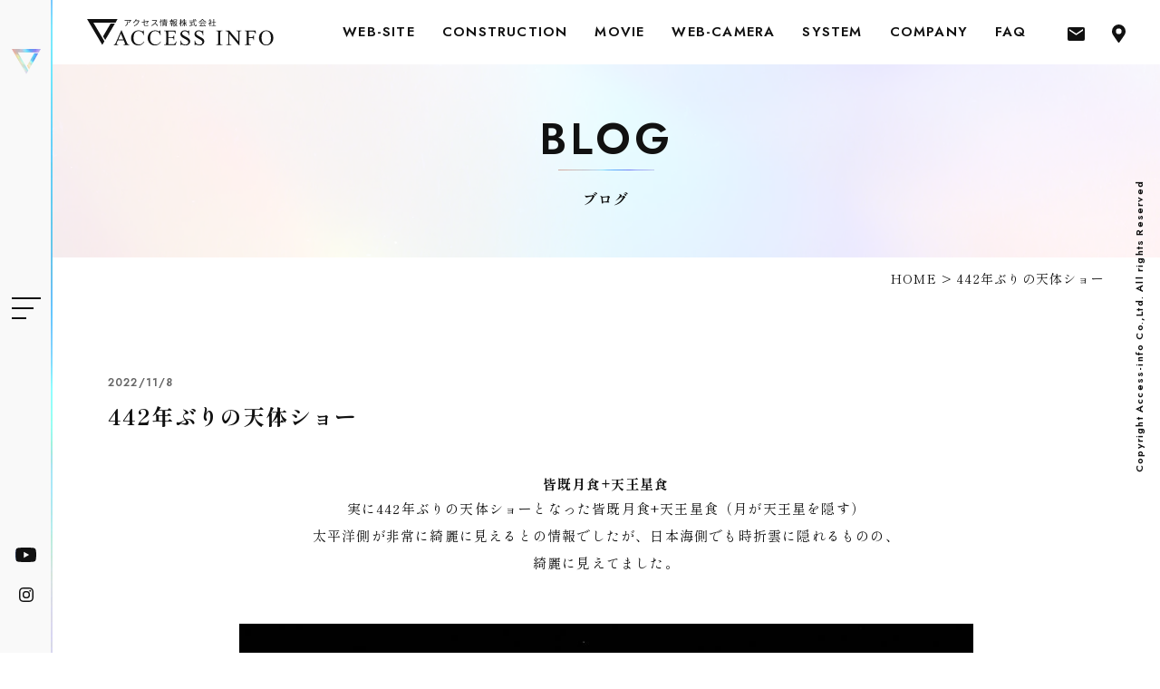

--- FILE ---
content_type: text/html; charset=UTF-8
request_url: https://access-info.jp/442%E5%B9%B4%E3%81%B6%E3%82%8A%E3%81%AE%E5%A4%A9%E4%BD%93%E3%82%B7%E3%83%A7%E3%83%BC/
body_size: 29481
content:
<!doctype html>
<html lang="ja">

<head>
	<meta charset="UTF-8">
	<meta name="viewport" content="width=device-width, initial-scale=1">
	<meta name='robots' content='index, follow, max-image-preview:large, max-snippet:-1, max-video-preview:-1' />

	<!-- This site is optimized with the Yoast SEO plugin v16.5 - https://yoast.com/wordpress/plugins/seo/ -->
	<title>442年ぶりの天体ショー | アクセス情報株式会社</title>
	<link rel="canonical" href="https://access-info.jp/442年ぶりの天体ショー/" />
	<meta property="og:locale" content="ja_JP" />
	<meta property="og:type" content="article" />
	<meta property="og:title" content="442年ぶりの天体ショー | アクセス情報株式会社" />
	<meta property="og:description" content="皆既月食+天王星食 実に442年ぶりの天体ショーとなった皆既月食+天王星食（月が天王星を隠す） 太平洋側が非常に綺麗に見えるとの情報でしたが、日本海側でも時折雲に隠れるものの、 綺麗に見えてました。 &nbsp;" />
	<meta property="og:url" content="https://access-info.jp/442年ぶりの天体ショー/" />
	<meta property="og:site_name" content="アクセス情報株式会社" />
	<meta property="article:published_time" content="2022-11-08T13:59:10+00:00" />
	<meta property="article:modified_time" content="2022-11-08T14:05:00+00:00" />
	<meta property="og:image" content="https://access-info.jp/wp-content/uploads/DSC0850-scaled.jpg" />
	<meta property="og:image:width" content="2560" />
	<meta property="og:image:height" content="1345" />
	<meta name="twitter:card" content="summary_large_image" />
	<meta name="twitter:label1" content="によって書かれた" />
	<meta name="twitter:data1" content="access-staff" />
	<meta name="twitter:label2" content="推定読書時間" />
	<meta name="twitter:data2" content="1分" />
	<script type="application/ld+json" class="yoast-schema-graph">{"@context":"https://schema.org","@graph":[{"@type":"Organization","@id":"https://access-info.jp/#organization","name":"\u30a2\u30af\u30bb\u30b9\u60c5\u5831\u682a\u5f0f\u4f1a\u793e","url":"https://access-info.jp/","sameAs":["https://www.instagram.com/accessinfo.jp/?hl=ja","https://www.youtube.com/channel/UC1sTOPkXyeTneNchJt3g-UQ"],"logo":{"@type":"ImageObject","@id":"https://access-info.jp/#logo","inLanguage":"ja","url":"https://access-info.jp/wp-content/uploads/cropped-favicon-1.png","contentUrl":"https://access-info.jp/wp-content/uploads/cropped-favicon-1.png","width":512,"height":512,"caption":"\u30a2\u30af\u30bb\u30b9\u60c5\u5831\u682a\u5f0f\u4f1a\u793e"},"image":{"@id":"https://access-info.jp/#logo"}},{"@type":"WebSite","@id":"https://access-info.jp/#website","url":"https://access-info.jp/","name":"\u30a2\u30af\u30bb\u30b9\u60c5\u5831\u682a\u5f0f\u4f1a\u793e","description":"\u30a2\u30af\u30bb\u30b9\u60c5\u5831\u682a\u5f0f\u4f1a\u793e\u306e\u30db\u30fc\u30e0\u30da\u30fc\u30b8\u3067\u3059\u3002","publisher":{"@id":"https://access-info.jp/#organization"},"potentialAction":[{"@type":"SearchAction","target":"https://access-info.jp/?s={search_term_string}","query-input":"required name=search_term_string"}],"inLanguage":"ja"},{"@type":"ImageObject","@id":"https://access-info.jp/442%e5%b9%b4%e3%81%b6%e3%82%8a%e3%81%ae%e5%a4%a9%e4%bd%93%e3%82%b7%e3%83%a7%e3%83%bc/#primaryimage","inLanguage":"ja","url":"https://access-info.jp/wp-content/uploads/DSC0850-scaled.jpg","contentUrl":"https://access-info.jp/wp-content/uploads/DSC0850-scaled.jpg","width":2560,"height":1345},{"@type":"WebPage","@id":"https://access-info.jp/442%e5%b9%b4%e3%81%b6%e3%82%8a%e3%81%ae%e5%a4%a9%e4%bd%93%e3%82%b7%e3%83%a7%e3%83%bc/#webpage","url":"https://access-info.jp/442%e5%b9%b4%e3%81%b6%e3%82%8a%e3%81%ae%e5%a4%a9%e4%bd%93%e3%82%b7%e3%83%a7%e3%83%bc/","name":"442\u5e74\u3076\u308a\u306e\u5929\u4f53\u30b7\u30e7\u30fc | \u30a2\u30af\u30bb\u30b9\u60c5\u5831\u682a\u5f0f\u4f1a\u793e","isPartOf":{"@id":"https://access-info.jp/#website"},"primaryImageOfPage":{"@id":"https://access-info.jp/442%e5%b9%b4%e3%81%b6%e3%82%8a%e3%81%ae%e5%a4%a9%e4%bd%93%e3%82%b7%e3%83%a7%e3%83%bc/#primaryimage"},"datePublished":"2022-11-08T13:59:10+00:00","dateModified":"2022-11-08T14:05:00+00:00","breadcrumb":{"@id":"https://access-info.jp/442%e5%b9%b4%e3%81%b6%e3%82%8a%e3%81%ae%e5%a4%a9%e4%bd%93%e3%82%b7%e3%83%a7%e3%83%bc/#breadcrumb"},"inLanguage":"ja","potentialAction":[{"@type":"ReadAction","target":["https://access-info.jp/442%e5%b9%b4%e3%81%b6%e3%82%8a%e3%81%ae%e5%a4%a9%e4%bd%93%e3%82%b7%e3%83%a7%e3%83%bc/"]}]},{"@type":"BreadcrumbList","@id":"https://access-info.jp/442%e5%b9%b4%e3%81%b6%e3%82%8a%e3%81%ae%e5%a4%a9%e4%bd%93%e3%82%b7%e3%83%a7%e3%83%bc/#breadcrumb","itemListElement":[{"@type":"ListItem","position":1,"name":"\u30db\u30fc\u30e0","item":"https://access-info.jp/"},{"@type":"ListItem","position":2,"name":"442\u5e74\u3076\u308a\u306e\u5929\u4f53\u30b7\u30e7\u30fc"}]},{"@type":"Article","@id":"https://access-info.jp/442%e5%b9%b4%e3%81%b6%e3%82%8a%e3%81%ae%e5%a4%a9%e4%bd%93%e3%82%b7%e3%83%a7%e3%83%bc/#article","isPartOf":{"@id":"https://access-info.jp/442%e5%b9%b4%e3%81%b6%e3%82%8a%e3%81%ae%e5%a4%a9%e4%bd%93%e3%82%b7%e3%83%a7%e3%83%bc/#webpage"},"author":{"@id":"https://access-info.jp/#/schema/person/3664578254af786821409fb651762044"},"headline":"442\u5e74\u3076\u308a\u306e\u5929\u4f53\u30b7\u30e7\u30fc","datePublished":"2022-11-08T13:59:10+00:00","dateModified":"2022-11-08T14:05:00+00:00","mainEntityOfPage":{"@id":"https://access-info.jp/442%e5%b9%b4%e3%81%b6%e3%82%8a%e3%81%ae%e5%a4%a9%e4%bd%93%e3%82%b7%e3%83%a7%e3%83%bc/#webpage"},"wordCount":1,"commentCount":0,"publisher":{"@id":"https://access-info.jp/#organization"},"image":{"@id":"https://access-info.jp/442%e5%b9%b4%e3%81%b6%e3%82%8a%e3%81%ae%e5%a4%a9%e4%bd%93%e3%82%b7%e3%83%a7%e3%83%bc/#primaryimage"},"thumbnailUrl":"https://access-info.jp/wp-content/uploads/DSC0850-scaled.jpg","inLanguage":"ja","potentialAction":[{"@type":"CommentAction","name":"Comment","target":["https://access-info.jp/442%e5%b9%b4%e3%81%b6%e3%82%8a%e3%81%ae%e5%a4%a9%e4%bd%93%e3%82%b7%e3%83%a7%e3%83%bc/#respond"]}]},{"@type":"Person","@id":"https://access-info.jp/#/schema/person/3664578254af786821409fb651762044","name":"access-staff","image":{"@type":"ImageObject","@id":"https://access-info.jp/#personlogo","inLanguage":"ja","url":"https://secure.gravatar.com/avatar/caef92ccafa1e2ea63f85ff536c29cf8?s=96&d=mm&r=g","contentUrl":"https://secure.gravatar.com/avatar/caef92ccafa1e2ea63f85ff536c29cf8?s=96&d=mm&r=g","caption":"access-staff"}}]}</script>
	<!-- / Yoast SEO plugin. -->


<link rel='dns-prefetch' href='//ajax.googleapis.com' />
<link rel='dns-prefetch' href='//cdnjs.cloudflare.com' />
<link rel='dns-prefetch' href='//unpkg.com' />
<link rel='dns-prefetch' href='//cdn.jsdelivr.net' />
<link rel='dns-prefetch' href='//fonts.googleapis.com' />
<link rel='dns-prefetch' href='//s.w.org' />
<link rel='stylesheet' id='wp-block-library-css'  href='https://access-info.jp/wp-includes/css/dist/block-library/style.min.css' media='all' />
<link rel='stylesheet' id='contact-form-7-css'  href='https://access-info.jp/wp-content/plugins/contact-form-7/includes/css/styles.css' media='all' />
<link rel='stylesheet' id='font-yakuhan-css'  href='//cdn.jsdelivr.net/npm/yakuhanjp@3.3.1/dist/css/yakuhanjp.min.css' media='all' />
<link rel='stylesheet' id='gfonts-noto-sans-css'  href='//fonts.googleapis.com/css2?family=Shippori+Mincho+B1%3Awght%40400%3B700&#038;display=swap' media='all' />
<link rel='stylesheet' id='gfonts-Josefin-css'  href='//fonts.googleapis.com/css2?family=Jost%3Awght%40400%3B500%3B600&#038;display=swap' media='all' />
<link rel='stylesheet' id='swiper-style-css'  href='//unpkg.com/swiper/swiper-bundle.min.css' media='all' />
<link rel='stylesheet' id='destyle-style-css'  href='https://access-info.jp/wp-content/themes/access/destyle.css' media='all' />
<link rel='stylesheet' id='access-style-css'  href='https://access-info.jp/wp-content/themes/access/style.css' media='all' />
<link rel='stylesheet' id='access-edit-style-css'  href='https://access-info.jp/wp-content/themes/access/edit.css' media='all' />
<script src='//ajax.googleapis.com/ajax/libs/jquery/3.5.1/jquery.min.js' id='jquery-js'></script>
<link rel="https://api.w.org/" href="https://access-info.jp/wp-json/" /><link rel="alternate" type="application/json" href="https://access-info.jp/wp-json/wp/v2/posts/3391" /><link rel="alternate" type="application/json+oembed" href="https://access-info.jp/wp-json/oembed/1.0/embed?url=https%3A%2F%2Faccess-info.jp%2F442%25e5%25b9%25b4%25e3%2581%25b6%25e3%2582%258a%25e3%2581%25ae%25e5%25a4%25a9%25e4%25bd%2593%25e3%2582%25b7%25e3%2583%25a7%25e3%2583%25bc%2F" />
<link rel="alternate" type="text/xml+oembed" href="https://access-info.jp/wp-json/oembed/1.0/embed?url=https%3A%2F%2Faccess-info.jp%2F442%25e5%25b9%25b4%25e3%2581%25b6%25e3%2582%258a%25e3%2581%25ae%25e5%25a4%25a9%25e4%25bd%2593%25e3%2582%25b7%25e3%2583%25a7%25e3%2583%25bc%2F&#038;format=xml" />
<link rel="pingback" href="https://access-info.jp/xmlrpc.php"><link rel="icon" href="https://access-info.jp/wp-content/uploads/cropped-favicon-1-32x32.png" sizes="32x32" />
<link rel="icon" href="https://access-info.jp/wp-content/uploads/cropped-favicon-1-192x192.png" sizes="192x192" />
<link rel="apple-touch-icon" href="https://access-info.jp/wp-content/uploads/cropped-favicon-1-180x180.png" />
<meta name="msapplication-TileImage" content="https://access-info.jp/wp-content/uploads/cropped-favicon-1-270x270.png" />
		<style id="wp-custom-css">
			.grecaptcha-badge{
	bottom: 80px !important;
	z-index: 5000 !important;
}		</style>
		<!-- Google tag (gtag.js) -->
<script async src="https://www.googletagmanager.com/gtag/js?id=UA-9397581-1"></script>
<script>
  window.dataLayer = window.dataLayer || [];
  function gtag(){dataLayer.push(arguments);}
  gtag('js', new Date());

  gtag('config', 'UA-9397581-1');
</script>
</head>

<body class="post-template-default single single-post postid-3391 single-format-standard posts-page no-sidebar">
		<a class="skip-link screen-reader-text" href="#primary">Skip to content</a>
	<div id="loading">
				<div id="loading-content">
					<div id="progress"></div>
					<img class="img-loading" src="https://access-info.jp/wp-content/themes/access/images/common/icon_logo_loading.webp" loading="lazy" alt="">
				</div>
			</div>	<!-- //loading -->
	<header id="masthead" class="site-header">
		<div class="flex">
							<p class="site-title">
					<a href="https://access-info.jp/" rel="home">
						<img class="logo-img" src="https://access-info.jp/wp-content/themes/access/images/common/logo_main.svg" loading="lazy" alt="アクセス情報株式会社">
					</a>
				</p>
						
			<div id="site-navigation" class="main-navigation flex font-jost">
				<ul id="primary-menu" class="header-navs flex">
					<li class="menu-item"><a href="https://access-info.jp/web-site">web-site</a></li>
					<li class="menu-item"><a href="https://access-info.jp/construction">construction</a></li>
					<li class="menu-item"><a href="https://access-info.jp/movie">movie</a></li>
					<li class="menu-item"><a href="https://access-info.jp/web-camera">web-camera</a></li>
					<li class="menu-item"><a href="https://access-info.jp/system">system</a></li>
					<li class="menu-item"><a href="https://access-info.jp/company">company</a></li>
					<li class="menu-item"><a href="https://access-info.jp/faq">FAQ</a></li>
				</ul>
				<ul class="icon-menus header-navs flex">
					<li class="menu-icon tel"><a href="tel:0770-36-4944"><img class="icon" src="https://access-info.jp/wp-content/themes/access/images/common/icon_phone.svg" loading="lazy" alt="アイコン電話"></a></li>
					<li class="menu-icon mail"><a href="https://access-info.jp/contact"><img class="icon" src="https://access-info.jp/wp-content/themes/access/images/common/icon_mail.svg" loading="lazy" alt="アイコンメール"></a></li>
					<li class="menu-icon map"><a target="_blank" rel="noopener" href="https://maps.app.goo.gl/g24FpinFD24qe5Bm8"><img class="icon" src="https://access-info.jp/wp-content/themes/access/images/common/icon_map.svg" loading="lazy" alt="アイコンマップ"></a></li>
				</ul>
			</div><!-- #site-navigation -->
		</div>
	</header><!-- #masthead -->
	
<div id="side-menu-bar">
	<a class="logo-home" href="https://access-info.jp/" rel="home">
		<img class="logo-img" src="https://access-info.jp/wp-content/themes/access/images/common/icon_logo.webp" width="32" height="28" loading="lazy" alt="アクセス情報株式会社">
	</a>
	<button id="menu-toggle" aria-controls="side-menu" aria-expanded="サイドメニュー開閉ボタン"><span class="bar"></span><span class="bar"></span><span class="bar"></span></button>
	<ul class="icon-menus header-navs">
		<li class="menu-icon"><a target="_blank" rel="noopener" href="https://www.youtube.com/channel/UC1sTOPkXyeTneNchJt3g-UQ"><img class="icon" src="https://access-info.jp/wp-content/themes/access/images/common/icon_youtube.svg" loading="lazy" alt="アイコンYOUTUBE"></a></li>
		<!-- <li class="menu-icon"><a target="_blank" rel="noopener" href=""><img class="icon" src="https://access-info.jp/wp-content/themes/access/images/common/icon_twitter.svg" loading="lazy" alt="アイコンtwitter"></a></li> -->
		<li class="menu-icon"><a target="_blank" rel="noopener" href="https://www.instagram.com/accessinfo.jp/?hl=ja"><img class="icon" src="https://access-info.jp/wp-content/themes/access/images/common/icon_instagram.svg" loading="lazy" alt="アイコンinstagram"></a></li>
	</ul>
</div>
<nav id="side-menu">
	<div class="side-menu-inner">
		<div class="side-menu-content">
			<div class="side-menu-cards">
				<figure>
					<figcaption class="ttl-lg"><span class="text-en">service</span><span class="text-jp">サービス</span></figcaption>
					<img class="side-menu-imgs" src="https://access-info.jp/wp-content/themes/access/images/web-site/web-site_design.webp" alt="">
				</figure>
				<ul class="side-menu-submenu">
					<li><a class="link-text-border" href="https://access-info.jp/web-site">web site</a></li>
					<li><a class="link-text-border" href="https://access-info.jp/construction">construction</a></li>
					<li><a class="link-text-border" href="https://access-info.jp/web-camera">web camera</a></li>
					<li><a class="link-text-border" href="https://access-info.jp/movie">movie</a></li>
					<li><a class="link-text-border" href="https://access-info.jp/system">system</a></li>
				</ul>
			</div>
			<div class="side-menu-cards">
				<figure>
					<figcaption class="ttl-lg"><span class="text-en">works</span><span class="text-jp">実績</span></figcaption>
					<img class="side-menu-imgs" src="https://access-info.jp/wp-content/themes/access/images/web-site/web-site_maintenance.webp" alt="">
				</figure>
				<ul class="side-menu-submenu"><li class="btn-tab" data-set-workstab="tax_construction"><a class="link-text-border" href="https://access-info.jp/cat_works/tax_construction/">建設</a></button><li class="btn-tab" data-set-workstab="tax_craft"><a class="link-text-border" href="https://access-info.jp/cat_works/tax_craft/">製作物</a></button><li class="btn-tab" data-set-workstab="tax_system"><a class="link-text-border" href="https://access-info.jp/cat_works/tax_system/">HP+システム組込</a></button><li class="btn-tab" data-set-workstab="tax_hp"><a class="link-text-border" href="https://access-info.jp/cat_works/tax_hp/">HP</a></button></ul>
			</div>
			<div class="side-menu-cards">
				<figure>
					<figcaption class="ttl-lg"><span class="text-en">company</span><span class="text-jp">会社案内</span></figcaption>
					<img class="side-menu-imgs" src="https://access-info.jp/wp-content/themes/access/images/web-site/web-site_marketing.webp" alt="">
				</figure>
				<ul class="side-menu-submenu">
					<li><a class="link-text-border" href="https://access-info.jp/company#outline">outline</a></li>
					<li><a class="link-text-border" href="https://access-info.jp/company#access">access</a></li>
				</ul>
			</div>
			<div class="side-menu-cards">
				<figure>
					<figcaption class="ttl-lg"><span class="text-en">Other</span><span class="text-jp">その他</span></figcaption>
					<img class="side-menu-imgs" src="https://access-info.jp/wp-content/themes/access/images/web-site/web-site_planing.webp" alt="">
				</figure>
				<ul class="side-menu-submenu">
					<li><a class="link-text-border" href="https://access-info.jp/privacy-policy">policy</a></li>
					<li><a class="link-text-border" href="https://access-info.jp/faq">faq</a></li>
					<li><a class="link-text-border" href="https://access-info.jp/security-action">SECURITY ACTION</a></li>
				</ul>
			</div>
		</div>
		<div class="side-menu-posts">
			<div class="side-menu-news side-menu-cards">
				<p class="ttl-lg"><span class="text-en">news</span><span class="text-jp">ニュース</span></p>
				<ul class="list-news">
					<li class="news">
											<span class="text-day">2026/01/01</span>
											<p class="ttl-post"><a class="link-text-border" href="https://access-info.jp/post_news/%e6%96%b0%e5%b9%b4%e3%81%ae%e3%81%94%e6%8c%a8%e6%8b%b6-2/">新年のご挨拶</a></p>
										</li><li class="news">
											<span class="text-day">2025/12/24</span>
											<p class="ttl-post"><a class="link-text-border" href="https://access-info.jp/post_news/%e5%b9%b4%e6%9c%ab%e5%b9%b4%e5%a7%8b%e3%81%ae%e3%81%94%e6%a1%88%e5%86%85-2025/">年末年始のご案内</a></p>
										</li><li class="news">
											<span class="text-day">2025/08/01</span>
											<p class="ttl-post"><a class="link-text-border" href="https://access-info.jp/post_news/%e3%81%8a%e7%9b%86%e4%bc%91%e6%a5%ad%e3%81%ae%e3%81%8a%e7%9f%a5%e3%82%89%e3%81%9b/">2025 夏季休暇期間について</a></p>
										</li><li class="news">
											<span class="text-day">2025/04/18</span>
											<p class="ttl-post"><a class="link-text-border" href="https://access-info.jp/post_news/gw%e4%bc%91%e6%a5%ad%e3%81%ae%e3%81%94%e6%a1%88%e5%86%85/">2025　GW休業日のご案内</a></p>
										</li><li class="news">
											<span class="text-day">2025/01/01</span>
											<p class="ttl-post"><a class="link-text-border" href="https://access-info.jp/post_news/%e8%ac%b9%e8%b3%80%e6%96%b0%e5%b9%b4%e3%80%80%e3%81%8a%e5%b9%b4%e8%b3%80/">謹賀新年　ご挨拶</a></p>
										</li><li class="news">
											<span class="text-day">2024/12/16</span>
											<p class="ttl-post"><a class="link-text-border" href="https://access-info.jp/post_news/%e5%b9%b4%e6%9c%ab%e5%b9%b4%e5%a7%8b%e3%81%ae%e3%81%94%e6%a1%88%e5%86%85/">年末年始のご案内</a></p>
										</li>				</ul>
				<div class="btn-wrap">
					<a class="btn-arrow" href="https://access-info.jp/post_news/"><span class="btn-txt">view all</span></a>
				</div>
			</div>
			<div class="side-menu-blog side-menu-cards">
				<p class="ttl-lg"><span class="text-en">blog</span><span class="text-jp">ブログ</span></p>
				<ul class="list-news">
					<li class="news">
											<span class="text-day">2025/05/13</span>
											<p class="ttl-post"><a class="link-text-border" href="https://access-info.jp/ig%e3%82%a2%e3%83%aa%e3%83%bc%e3%83%8a%e3%80%80/">IGアリーナ　</a></p>
										</li><li class="news">
											<span class="text-day">2025/05/13</span>
											<p class="ttl-post"><a class="link-text-border" href="https://access-info.jp/fujifilm-gfx100ii-vs-hasselblad-x2d-100c/">FUJIFILM GFX100II VS Hasselblad X2D 100C</a></p>
										</li><li class="news">
											<span class="text-day">2025/04/30</span>
											<p class="ttl-post"><a class="link-text-border" href="https://access-info.jp/%e3%83%97%e3%83%ac%e3%82%b9%e3%83%aa%e3%83%aa%e3%83%bc%e3%82%b9%e3%80%80%e6%95%a6%e8%b3%80%e5%b8%82%e5%96%b6%e9%a7%90%e8%bb%8a%e5%a0%b4%e6%b7%b7%e9%9b%91%e7%8a%b6%e6%b3%81%e3%82%b5%e3%82%a4%e3%83%88/">プレスリリース　敦賀市営駐車場混雑状況サイト</a></p>
										</li><li class="news">
											<span class="text-day">2025/03/21</span>
											<p class="ttl-post"><a class="link-text-border" href="https://access-info.jp/%e5%9b%bd%e5%86%85%e3%81%aewordpress-%e7%b4%8415%ef%bc%85%e3%81%8c%e3%83%a6%e3%83%bc%e3%82%b6%e3%83%bcid%e4%b8%b8%e8%a6%8b%e3%81%88%e3%80%814%e5%89%b2%e3%81%8c%e3%83%ad%e3%82%b0%e3%82%a4%e3%83%b3/">国内のWordPress 約15％がユーザーID丸見え、4割がログイン画面むき出しの調査結果</a></p>
										</li><li class="news">
											<span class="text-day">2025/02/25</span>
											<p class="ttl-post"><a class="link-text-border" href="https://access-info.jp/sigma-bf%e3%80%8035mm%e3%83%95%e3%83%ab%e3%82%b5%e3%82%a4%e3%82%ba%e3%82%bb%e3%83%b3%e3%82%b5%e3%83%bc/">SIGMA BF　35mmフルサイズセンサー</a></p>
										</li>				</ul>
				<div class="btn-wrap">
					<a class="btn-arrow" href="https://access-info.jp/blog"><span class="btn-txt">view all</span></a>
				</div>
			</div>
		</div>
	</div>
</nav>
<!-- end #side-menu -->
<main id="primary" class="site-main">
	    <p id="page-ttl"><span class="ttl-en">Blog</span><span class="ttl-jp">ブログ</span><p>

<div class="breadcrumbs wrapper-lg" typeof="BreadcrumbList" vocab="https://schema.org/">
    <!-- Breadcrumb NavXT 6.6.0 -->
<span property="itemListElement" typeof="ListItem"><a property="item" typeof="WebPage" title="Go to アクセス情報株式会社." href="https://access-info.jp" class="home" ><span property="name">HOME</span></a><meta property="position" content="1"></span> &gt; <span property="itemListElement" typeof="ListItem"><span property="name" class="post post-post current-item">442年ぶりの天体ショー</span><meta property="url" content="https://access-info.jp/442%e5%b9%b4%e3%81%b6%e3%82%8a%e3%81%ae%e5%a4%a9%e4%bd%93%e3%82%b7%e3%83%a7%e3%83%bc/"><meta property="position" content="2"></span></div>
	<section class="sec-wrapper post-list-wrap">
		<div class="wrapper-md">
			
<article id="post-3391" class="post-3391 post type-post status-publish format-standard has-post-thumbnail hentry">
	<header class="entry-header">
					<div class="entry-meta">
				<span class="text-day">2022/11/8</span><h2 class="entry-title ttl-md fw-b">442年ぶりの天体ショー</h2>			</div><!-- .entry-meta -->
			</header><!-- .entry-header -->

	
	<div class="entry-content">
		<h1 style="text-align: center;"><strong>皆既月食+天王星食</strong></h1>
<p style="text-align: center;">実に442年ぶりの天体ショーとなった皆既月食+天王星食（月が天王星を隠す）</p>
<p style="text-align: center;">太平洋側が非常に綺麗に見えるとの情報でしたが、日本海側でも時折雲に隠れるものの、</p>
<p style="text-align: center;">綺麗に見えてました。</p>
<p>&nbsp;</p>
<p style="text-align: center;"><img loading="lazy" class="alignnone wp-image-3388" src="https://access-info.jp/wp-content/uploads/DSC0850-640x336.jpg" alt="" width="810" height="425" srcset="https://access-info.jp/wp-content/uploads/DSC0850-640x336.jpg 640w, https://access-info.jp/wp-content/uploads/DSC0850-1024x538.jpg 1024w, https://access-info.jp/wp-content/uploads/DSC0850-768x403.jpg 768w, https://access-info.jp/wp-content/uploads/DSC0850-1536x807.jpg 1536w, https://access-info.jp/wp-content/uploads/DSC0850-2048x1076.jpg 2048w" sizes="(max-width: 810px) 100vw, 810px" /></p>
<p style="text-align: center;"><img loading="lazy" class="alignnone wp-image-3387" src="https://access-info.jp/wp-content/uploads/DSC0734-2-640x360.jpg" alt="" width="809" height="455" srcset="https://access-info.jp/wp-content/uploads/DSC0734-2-640x360.jpg 640w, https://access-info.jp/wp-content/uploads/DSC0734-2-1024x576.jpg 1024w, https://access-info.jp/wp-content/uploads/DSC0734-2-768x432.jpg 768w, https://access-info.jp/wp-content/uploads/DSC0734-2-1536x864.jpg 1536w, https://access-info.jp/wp-content/uploads/DSC0734-2.jpg 2048w" sizes="(max-width: 809px) 100vw, 809px" /></p>
<p style="text-align: center;"><img loading="lazy" class="alignnone wp-image-3389" src="https://access-info.jp/wp-content/uploads/DSC0735-2-640x360.jpg" alt="" width="806" height="453" srcset="https://access-info.jp/wp-content/uploads/DSC0735-2-640x360.jpg 640w, https://access-info.jp/wp-content/uploads/DSC0735-2-768x432.jpg 768w, https://access-info.jp/wp-content/uploads/DSC0735-2.jpg 1024w" sizes="(max-width: 806px) 100vw, 806px" /><img loading="lazy" class="wp-image-3390 aligncenter" src="https://access-info.jp/wp-content/uploads/DSC0896-2-640x360.jpg" alt="" width="806" height="454" srcset="https://access-info.jp/wp-content/uploads/DSC0896-2-640x360.jpg 640w, https://access-info.jp/wp-content/uploads/DSC0896-2-1024x576.jpg 1024w, https://access-info.jp/wp-content/uploads/DSC0896-2-768x432.jpg 768w, https://access-info.jp/wp-content/uploads/DSC0896-2-1536x864.jpg 1536w, https://access-info.jp/wp-content/uploads/DSC0896-2.jpg 2048w" sizes="(max-width: 806px) 100vw, 806px" /></p>
	</div><!-- .entry-content -->
</article><!-- #post-3391 -->
	<nav class="navigation post-navigation" role="navigation" aria-label="投稿">
		<h2 class="screen-reader-text">投稿ナビゲーション</h2>
		<div class="nav-links"><div class="nav-previous"><a href="https://access-info.jp/%e7%94%b0%e7%83%8f%e6%a3%9a%e7%94%b0%e3%82%ad%e3%83%a3%e3%83%b3%e3%83%89%e3%83%ab%ef%bd%9c%e9%83%bd%e3%81%ae%e8%b2%b4%e6%97%8f%e3%82%82%e6%ad%8c%e3%81%ab%e8%a9%a0%e3%82%93%e3%81%a0%e6%a3%9a%e7%94%b0/" rel="prev"><span class="nav-subtitle">&lt;</span></a></div><div class="nav-next"><a href="https://access-info.jp/%e8%a5%bf%e7%a6%8f%e5%af%ba/" rel="next"><span class="nav-subtitle">&gt;</span></a></div></div>
	</nav>
					</div>
	</section>
</main>
<footer id="main-footer" class="site-footer">
	<div id="footer-bottom" class="wrapper-lg">
		<a class="box-logo" href="https://access-info.jp/" rel="home">
			<img class="logo-img" src="https://access-info.jp/wp-content/themes/access/images/common/logo_main.svg" loading="lazy" alt="アクセス情報株式会社">
		</a>
		<div class="box-add">
			<ul class="add">
				<li>〒914-0821　<span>福井県敦賀市櫛川74-11-1</span></li>
				<li>TEL　0770-36-4944</li>
				<li>FAX　0770-36-2194</li>
				<li>営業時間　AM8:30 ～ PM5:30</li>
			</ul>
		</div>
		<div class="links">
			<a class="link-footer link-text-border font-jost fw-b" href="https://access-info.jp/privacy-policy">privacy-policy</a>
			<a class="link-footer link-text-border font-jost fw-b" href="https://access-info.jp/security-action">security-action</a>
		</div>
	</div>
	<div id="copy-right"><small>Copyright Access-info Co.,Ltd. All rights Reserved</small></div>
	<div id="pagetop"></div>
</footer>

<script>


</script><script src='https://access-info.jp/wp-includes/js/dist/vendor/wp-polyfill.min.js' id='wp-polyfill-js'></script>
<script id='wp-polyfill-js-after'>
( 'fetch' in window ) || document.write( '<script src="https://access-info.jp/wp-includes/js/dist/vendor/wp-polyfill-fetch.min.js"></scr' + 'ipt>' );( document.contains ) || document.write( '<script src="https://access-info.jp/wp-includes/js/dist/vendor/wp-polyfill-node-contains.min.js"></scr' + 'ipt>' );( window.DOMRect ) || document.write( '<script src="https://access-info.jp/wp-includes/js/dist/vendor/wp-polyfill-dom-rect.min.js"></scr' + 'ipt>' );( window.URL && window.URL.prototype && window.URLSearchParams ) || document.write( '<script src="https://access-info.jp/wp-includes/js/dist/vendor/wp-polyfill-url.min.js"></scr' + 'ipt>' );( window.FormData && window.FormData.prototype.keys ) || document.write( '<script src="https://access-info.jp/wp-includes/js/dist/vendor/wp-polyfill-formdata.min.js"></scr' + 'ipt>' );( Element.prototype.matches && Element.prototype.closest ) || document.write( '<script src="https://access-info.jp/wp-includes/js/dist/vendor/wp-polyfill-element-closest.min.js"></scr' + 'ipt>' );( 'objectFit' in document.documentElement.style ) || document.write( '<script src="https://access-info.jp/wp-includes/js/dist/vendor/wp-polyfill-object-fit.min.js"></scr' + 'ipt>' );
</script>
<script id='contact-form-7-js-extra'>
var wpcf7 = {"api":{"root":"https:\/\/access-info.jp\/wp-json\/","namespace":"contact-form-7\/v1"}};
</script>
<script src='https://access-info.jp/wp-content/plugins/contact-form-7/includes/js/index.js' id='contact-form-7-js'></script>
<script src='https://access-info.jp/wp-content/themes/access/js/navigation.js' id='access-navigation-js'></script>
<script src='https://access-info.jp/wp-content/themes/access/js/ofi.min.js' id='ofi-js-js'></script>
<script src='//cdnjs.cloudflare.com/ajax/libs/gsap/3.5.1/gsap.min.js' id='gsap-js-js'></script>
<script src='//cdnjs.cloudflare.com/ajax/libs/gsap/3.5.1/ScrollTrigger.min.js' id='gsap-ScrollTrigger-js-js'></script>
<script src='//cdnjs.cloudflare.com/ajax/libs/gsap/3.5.1/ScrollToPlugin.min.js' id='gsap-ScrollTo-js-js'></script>
<script src='https://access-info.jp/wp-content/themes/access/js/desvg.js' id='desvg-js-js'></script>
<script src='https://access-info.jp/wp-content/themes/access/js/progressbar.min.js' id='progressbar-js-js'></script>
<script src='//unpkg.com/swiper/swiper-bundle.min.js' id='swiper-js-js'></script>
<script src='https://access-info.jp/wp-content/themes/access/js/common.js' id='common-js-js'></script>
<script src='https://access-info.jp/wp-includes/js/comment-reply.min.js' id='comment-reply-js'></script>
<script src='https://access-info.jp/wp-includes/js/wp-embed.min.js' id='wp-embed-js'></script>

</body>

</html>

--- FILE ---
content_type: text/css
request_url: https://access-info.jp/wp-content/themes/access/style.css
body_size: 96528
content:
@charset "UTF-8";
/*!
Theme Name: access
Theme URI: http://underscores.me/
Author: Underscores.me
Author URI: http://underscores.me/
Description: Description
Version: 1.0.0
Tested up to: 5.4
Requires PHP: 5.6
License: GNU General Public License v2 or later
License URI: LICENSE
Text Domain: access
Tags: custom-background, custom-logo, custom-menu, featured-images, threaded-comments, translation-ready

This theme, like WordPress, is licensed under the GPL.
Use it to make something cool, have fun, and share what you've learned.

access is based on Underscores https://underscores.me/, (C) 2012-2020 Automattic, Inc.
Underscores is distributed under the terms of the GNU GPL v2 or later.

Normalizing styles have been helped along thanks to the fine work of
Nicolas Gallagher and Jonathan Neal https://necolas.github.io/normalize.css/
*/
html {
  color: #111111;
  background: #fff;
  font-size: 62.5%;
  scroll-behavior: smooth;
}

body {
  position: relative;
  width: 100%;
  padding: 0 0 0 calc(32px + 2vw);
  font-family: 'Shippori Mincho B1', sans-serif;
  font-weight: 400;
  font-size: 1.5rem;
  text-align: left;
  line-height: 1.6;
  letter-spacing: 0.08em;
  -webkit-print-color-adjust: exact;
}

body.fixed {
  height: 100%;
  overflow: hidden;
  z-index: -1;
}

.wrapper-lg {
  width: 1520px;
  max-width: 90%;
  margin: 0 auto;
}

.wrapper-md {
  width: 1150px;
  max-width: 90%;
  margin: 0 auto;
}

.sec-wrapper {
  position: relative;
  margin: 8% auto 0;
  z-index: 1;
}

br.sp {
  display: none;
}

p {
  line-height: 2;
}

img,
svg,
video {
  display: inline-block;
  max-width: 100%;
  height: auto;
  vertical-align: bottom;
  -o-object-fit: cover;
  object-fit: cover;
}

.flex {
  display: -webkit-box;
  display: -webkit-flex;
  display: -ms-flexbox;
  display: flex;
  -webkit-flex-wrap: wrap;
  -ms-flex-wrap: wrap;
  flex-wrap: wrap;
  -webkit-box-pack: justify;
  -webkit-justify-content: space-between;
  -ms-flex-pack: justify;
  justify-content: space-between;
  -webkit-box-align: center;
  -webkit-align-items: center;
  -ms-flex-align: center;
  align-items: center;
}

.flex .col-1 {
  width: 8.33%;
}

.flex .col-2 {
  width: 16.66%;
}

.flex .col-3 {
  width: 25%;
}

.flex .col-4 {
  width: 33.33%;
}

.flex .col-5 {
  width: 41.66%;
}

.flex .col-6 {
  width: 50%;
}

.flex .col-7 {
  width: 58.33%;
}

.flex .col-8 {
  width: 66.66%;
}

.flex .col-9 {
  width: 75%;
}

.flex .col-10 {
  width: 83.33%;
}

.flex .col-11 {
  width: 91.66%;
}

.flex .col-12 {
  width: 100%;
}

.flex .w33 {
  width: 32%;
  margin: 2% 2% 0 0;
}

.flex .w33:nth-child(3n) {
  margin: 2% 0 0;
}

.font-serif {
  font-family: 'Shippori Mincho B1', sans-serif;
}

.font-sans {
  font-family: 'Noto Sans JP', sans-serif;
}

.font-jost {
  font-family: 'Jost', sans-serif;
}

span,
a {
  display: inline-block;
  vertical-align: bottom;
}

.ttl-lg {
  display: -webkit-box;
  display: -webkit-flex;
  display: -ms-flexbox;
  display: flex;
  -webkit-flex-wrap: wrap;
  -ms-flex-wrap: wrap;
  flex-wrap: wrap;
  -webkit-box-pack: start;
  -webkit-justify-content: flex-start;
  -ms-flex-pack: start;
  justify-content: flex-start;
  -webkit-box-align: center;
  -webkit-align-items: center;
  -ms-flex-align: center;
  align-items: center;
  position: relative;
  vertical-align: middle;
  overflow: hidden;
  z-index: 10;
}

.ttl-lg.center {
  -webkit-box-pack: center;
  -webkit-justify-content: center;
  -ms-flex-pack: center;
  justify-content: center;
}

.ttl-lg .text-en {
  font-family: 'Jost', sans-serif;
  text-transform: uppercase;
  font-weight: 600;
  line-height: 1.4;
  letter-spacing: 0.1em;
  font-size: 4rem;
  position: relative;
  color: #111111;
  font-weight: 600;
  text-align: left;
  -webkit-clip-path: polygon(0 0, 100% 0%, calc(100% - 1em) 100%, 0% 100%);
  clip-path: polygon(0 0, 100% 0%, calc(100% - 1em) 100%, 0% 100%);
}

.ttl-lg .text-en::after {
  content: '';
  position: absolute;
  top: 0;
  bottom: 0;
  right: 0;
  width: 100%;
  height: 0;
  border-top: 1px solid #111111;
  -webkit-transform: rotate(-54deg);
  transform: rotate(-54deg);
  -webkit-transform-origin: right bottom;
  transform-origin: right bottom;
}

.ttl-lg .text-jp {
  font-size: 1.6rem;
  font-weight: 600;
}

.ttl-md {
  font-size: 2.4rem;
  font-weight: 400;
}

.ttl-sm {
  font-size: 1.8rem;
}

.txt-lg {
  font-size: 2.4rem;
}

.txt-md {
  font-size: 1.8rem;
}

.backPrism {
  padding: 6% 0;
}

.backPrism::after {
  content: '';
  position: absolute;
  top: 0;
  left: 0;
  width: 100%;
  height: 100%;
  background-image: url(./images/common/bg_prism.webp);
  background-size: cover;
  z-index: -1;
  opacity: 0.08;
}

.border-prisem {
  display: -webkit-box;
  display: -webkit-flex;
  display: -ms-flexbox;
  display: flex;
  -webkit-box-align: center;
  -webkit-align-items: center;
  -ms-flex-align: center;
  align-items: center;
  -webkit-box-pack: center;
  -webkit-justify-content: center;
  -ms-flex-pack: center;
  justify-content: center;
  position: relative;
}

.border-prisem::before, .border-prisem::after {
  content: '';
  position: absolute;
  top: 0;
  right: 0;
  bottom: 0;
  left: 0;
  width: 100%;
  height: 100%;
  margin: auto;
}

.border-prisem::before {
  width: calc(100% - 2px);
  height: calc(100% - 2px);
  background: #fff;
  z-index: -1;
}

.border-prisem::after {
  background-image: url(./images/common/bg_prism.webp);
  background-repeat: no-repeat;
  background-size: cover;
  background-position: center;
  opacity: 1;
  z-index: -2;
}

.back-base {
  background: #fff;
}

.link-text {
  position: relative;
  overflow: hidden;
  background: #fff;
  z-index: 10;
}

.link-text::before {
  content: '';
  position: absolute;
  top: 0;
  left: 0;
  width: 100%;
  height: 100%;
  background-image: url(./images/common/bg_prism.webp);
  background-size: cover;
  z-index: -1;
  opacity: 1;
  mix-blend-mode: screen;
  -webkit-transform: translateX(-100%);
  transform: translateX(-100%);
  z-index: 1;
}

.link-text:hover::before {
  -webkit-transform: translateX(0%);
  transform: translateX(0%);
  -webkit-transition: -webkit-transform 0.2s ease;
  transition: -webkit-transform 0.2s ease;
  transition: transform 0.2s ease;
  transition: transform 0.2s ease, -webkit-transform 0.2s ease;
}

.link-text-border {
  position: relative;
  overflow: hidden;
}

.link-text-border::after {
  background-image: url(./images/common/bg_prism.webp);
  background-repeat: no-repeat;
  background-size: cover;
  background-position: center;
  opacity: 1;
  content: '';
  position: absolute;
  left: -100%;
  bottom: 0;
  width: 100%;
  height: 1px;
}

.link-text-border:hover::after {
  -webkit-transition: -webkit-transform 0.2s ease;
  transition: -webkit-transform 0.2s ease;
  transition: transform 0.2s ease;
  transition: transform 0.2s ease, -webkit-transform 0.2s ease;
  -webkit-transform: translateX(100%);
  transform: translateX(100%);
}

.btn-arrow {
  font-family: 'Jost', sans-serif;
  text-transform: uppercase;
  font-weight: 600;
  line-height: 1.4;
  letter-spacing: 0.1em;
  font-size: 1.5rem;
  position: relative;
  overflow: hidden;
  background: #fff;
  z-index: 10;
  position: relative;
  width: 220px;
  max-width: 100%;
  padding: 0.5em 0;
  text-transform: capitalize;
  font-family: 'Jost', 'Hiragino Kaku Gothic ProN', 'Hiragino Sans', Meiryo, sans-serif;
  color: #111111;
  text-align: center;
  border: 1px solid #111111;
}

.btn-arrow::before {
  content: '';
  position: absolute;
  top: 0;
  left: 0;
  width: 100%;
  height: 100%;
  background-image: url(./images/common/bg_prism.webp);
  background-size: cover;
  z-index: -1;
  opacity: 1;
  mix-blend-mode: screen;
  -webkit-transform: translateX(-100%);
  transform: translateX(-100%);
  z-index: 1;
}

.btn-arrow:hover::before {
  -webkit-transform: translateX(0%);
  transform: translateX(0%);
  -webkit-transition: -webkit-transform 0.2s ease;
  transition: -webkit-transform 0.2s ease;
  transition: transform 0.2s ease;
  transition: transform 0.2s ease, -webkit-transform 0.2s ease;
}

.btn-arrow .btn-txt {
  vertical-align: middle;
}

.btn-arrow .btn-txt::after {
  content: '';
  position: absolute;
  top: 0;
  right: 1em;
  bottom: 3px;
  width: 3.1rem;
  height: 0.6rem;
  margin: auto 0;
  background: center/contain no-repeat url(./images/common/icon_arrow01.svg);
  -webkit-transition: -webkit-transform 0.1s 0.1s;
  transition: -webkit-transform 0.1s 0.1s;
  transition: transform 0.1s 0.1s;
  transition: transform 0.1s 0.1s, -webkit-transform 0.1s 0.1s;
}

.btn-arrow:hover .btn-txt::after {
  -webkit-transform: translateX(1rem);
  transform: translateX(1rem);
}

.btn-arrow.inv {
  font-family: 'Jost', sans-serif;
  text-transform: uppercase;
  font-weight: 600;
  line-height: 1.4;
  letter-spacing: 0.1em;
  font-size: 1.5rem;
  position: relative;
  overflow: hidden;
  background: #fff;
  z-index: 10;
  position: relative;
  width: 220px;
  max-width: 100%;
  padding: 0.5em 0;
  text-transform: capitalize;
  font-family: 'Jost', 'Hiragino Kaku Gothic ProN', 'Hiragino Sans', Meiryo, sans-serif;
  color: #fff;
  text-align: center;
  border: 1px solid #fff;
}

.btn-arrow.inv::before {
  content: '';
  position: absolute;
  top: 0;
  left: 0;
  width: 100%;
  height: 100%;
  background-image: url(./images/common/bg_prism.webp);
  background-size: cover;
  z-index: -1;
  opacity: 1;
  mix-blend-mode: screen;
  -webkit-transform: translateX(-100%);
  transform: translateX(-100%);
  z-index: 1;
}

.btn-arrow.inv:hover::before {
  -webkit-transform: translateX(0%);
  transform: translateX(0%);
  -webkit-transition: -webkit-transform 0.2s ease;
  transition: -webkit-transform 0.2s ease;
  transition: transform 0.2s ease;
  transition: transform 0.2s ease, -webkit-transform 0.2s ease;
}

.btn-arrow.inv .btn-txt {
  vertical-align: middle;
}

.btn-arrow.inv .btn-txt::after {
  content: '';
  position: absolute;
  top: 0;
  right: 1em;
  bottom: 3px;
  width: 3.1rem;
  height: 0.6rem;
  margin: auto 0;
  background: center/contain no-repeat url(./images/common/icon_arrow01.svg);
  -webkit-transition: -webkit-transform 0.1s 0.1s;
  transition: -webkit-transform 0.1s 0.1s;
  transition: transform 0.1s 0.1s;
  transition: transform 0.1s 0.1s, -webkit-transform 0.1s 0.1s;
}

.btn-arrow.inv:hover .btn-txt::after {
  -webkit-transform: translateX(1rem);
  transform: translateX(1rem);
}

.wrap-btn {
  display: -webkit-box;
  display: -webkit-flex;
  display: -ms-flexbox;
  display: flex;
  -webkit-flex-wrap: wrap;
  -ms-flex-wrap: wrap;
  flex-wrap: wrap;
  -webkit-box-pack: justify;
  -webkit-justify-content: space-between;
  -ms-flex-pack: justify;
  justify-content: space-between;
  -webkit-box-align: center;
  -webkit-align-items: center;
  -ms-flex-align: center;
  align-items: center;
  width: 100%;
}

.wrap-btn .col-1 {
  width: 8.33%;
}

.wrap-btn .col-2 {
  width: 16.66%;
}

.wrap-btn .col-3 {
  width: 25%;
}

.wrap-btn .col-4 {
  width: 33.33%;
}

.wrap-btn .col-5 {
  width: 41.66%;
}

.wrap-btn .col-6 {
  width: 50%;
}

.wrap-btn .col-7 {
  width: 58.33%;
}

.wrap-btn .col-8 {
  width: 66.66%;
}

.wrap-btn .col-9 {
  width: 75%;
}

.wrap-btn .col-10 {
  width: 83.33%;
}

.wrap-btn .col-11 {
  width: 91.66%;
}

.wrap-btn .col-12 {
  width: 100%;
}

.wrap-btn .w33 {
  width: 32%;
  margin: 2% 2% 0 0;
}

.wrap-btn .w33:nth-child(3n) {
  margin: 2% 0 0;
}

.wrap-btn.center {
  -webkit-box-pack: center;
  -webkit-justify-content: center;
  -ms-flex-pack: center;
  justify-content: center;
}

a[href^='tel:'] {
  pointer-events: none;
  color: #111111;
}

.icon {
  vertical-align: middle;
}

.icon-lg {
  max-width: 10vw;
}

.icon-md {
  max-width: 11vw;
}

a.tel-link {
  pointer-events: none;
}

a.tel-link:hover {
  color: #111111;
}

.tag-cat {
  font-family: 'Jost', sans-serif;
  text-transform: uppercase;
  font-weight: 600;
  font-size: 1.2rem;
  vertical-align: text-bottom;
  padding: 0.4em 1em;
  color: #fff;
  background: #111111;
}

.tbl-base {
  width: 100%;
  max-width: 100%;
  border-collapse: collapse;
  background: #fff;
}

.tbl-base tr {
  border-top: 1px solid #999999;
}

.tbl-base tr:last-child {
  border-bottom: 1px solid #999999;
}

.tbl-base tr th,
.tbl-base tr td {
  padding: 1em 1em;
  vertical-align: middle;
}

.tbl-base tr th.va-top,
.tbl-base tr td.va-top {
  vertical-align: baseline;
}

.tbl-base tr th .icon,
.tbl-base tr td .icon {
  margin: 0 0 0 1em;
}

.tbl-base tr th li + li,
.tbl-base tr td li + li {
  margin: 0.26em 0 0;
}

.tbl-base tr th {
  width: 30%;
}

.list-check li {
  position: relative;
  padding: 0 0 0 3rem;
  line-height: 1.2;
  text-align: left;
}

.list-check li + li {
  margin-top: 0.5em;
}

.list-check li::after {
  content: '';
  position: absolute;
  top: 0;
  left: 0;
  width: 16px;
  height: 16px;
  background: center/cover no-repeat url(./images/common/Icon_check_circle.png);
}

.gmap iframe {
  max-width: 100%;
}

.fw-b {
  font-weight: 600;
}

.ta-c {
  text-align: center;
}

.text-day {
  font-family: 'Jost', sans-serif;
  text-transform: uppercase;
  font-weight: 600;
  font-size: 1.2rem;
  vertical-align: text-bottom;
  line-height: 1;
  vertical-align: top;
}

.swiper-button-next::after,
.swiper-button-prev::after {
  font-size: 2rem;
  font-weight: 700;
  color: #111111;
}

.swiper-button-next:hover::after,
.swiper-button-prev:hover::after {
  -webkit-transition: -webkit-transform 0.4s ease;
  transition: -webkit-transform 0.4s ease;
  transition: transform 0.4s ease;
  transition: transform 0.4s ease, -webkit-transform 0.4s ease;
  -webkit-transform: rotateX(360deg);
  transform: rotateX(360deg);
}

.breadcrumbs {
  margin: 1% auto 0;
  text-align: right;
  font-size: 1.4rem;
}

/*===========================================================================
input common
===========================================================================*/
input[type='text'],
input[type='email'],
input[type='tel'] {
  width: 100%;
  padding: 0.5em 1em;
  font-size: 16px;
  line-height: 1.4rem;
  background: #fff;
}

textarea {
  width: 100%;
  height: 20em;
  padding: 1em;
  font-size: 16px;
  line-height: 1.4rem;
  background: #fff;
}

.radio .wpcf7-form-control {
  display: -webkit-box;
  display: -webkit-flex;
  display: -ms-flexbox;
  display: flex;
}

.radio .wpcf7-list-item {
  min-width: 220px;
  margin: 0 1% 1% 0;
}

.radio .wpcf7-list-item:nth-child(5n) {
  margin-left: 0;
}

.radio .wpcf7-radio {
  display: -webkit-box;
  display: -webkit-flex;
  display: -ms-flexbox;
  display: flex;
  -webkit-flex-wrap: wrap;
  -ms-flex-wrap: wrap;
  flex-wrap: wrap;
}

.radio label {
  position: relative;
  width: 100%;
  padding: 1em 2em 1em 40px;
  background: #fff;
  cursor: pointer;
}

.radio label:checked {
  background: #111111;
}

.radio label .wpcf7-list-item-label::before, .radio label .wpcf7-list-item-label::after {
  content: '';
  position: absolute;
  top: 0;
  bottom: 0;
  left: 1em;
  margin: auto 0;
  border-radius: 1em;
  -webkit-transition: all 0.1s;
  transition: all 0.1s;
}

.radio label .wpcf7-list-item-label::before {
  width: 20px;
  height: 20px;
  border: 2px solid #f3f3f3;
  background: #fff;
  z-index: 10;
}

.radio label .wpcf7-list-item-label::after {
  width: 8px;
  height: 8px;
  left: calc(1em + 6px);
  background: #fff;
  z-index: 20;
}

.radio label input[type='radio'] {
  display: none;
}

.radio label input[type='radio']:checked + .wpcf7-list-item-label::after {
  background-color: #111111;
  background-image: url(./images/common/bg_prism.webp);
  background-repeat: no-repeat;
  background-size: cover;
  background-position: center;
  opacity: 1;
  z-index: 20;
}

div.wpcf7 label {
  display: inline-block;
}

div.wpcf7 input[type='radio'],
div.wpcf7 input[type='checkbox'] {
  cursor: pointer;
}

div.wpcf7 input[type='checkbox'] label {
  position: relative;
  padding: 0.5em 1em;
}

div.wpcf7 .wpcf7-form-control-wrap {
  width: 100%;
}

div.wpcf7 .wpcf7-form-control-wrap.your-zip {
  width: 10em;
  margin: 0 0 0 0.5em;
}

div.wpcf7 form .wpcf7-not-valid-tip {
  font-size: 1.4rem;
  color: #ff0000;
}

div.wpcf7 form .wpcf7-response-output {
  position: relative;
  font-size: 1.4rem;
  text-align: center;
  padding: 1em 1em;
  color: #ff0000;
  font-weight: 700;
  background: #fff;
  border: 1px solid #ff0000 !important;
}

div.wpcf7 .acceptance {
  text-align: center;
}

div.wpcf7 .acceptance .link {
  margin: 0 0.5em;
  text-decoration: underline;
}

div.wpcf7 .btn-wrap {
  display: -webkit-box;
  display: -webkit-flex;
  display: -ms-flexbox;
  display: flex;
  -webkit-box-orient: vertical;
  -webkit-box-direction: normal;
  -webkit-flex-direction: column;
  -ms-flex-direction: column;
  flex-direction: column;
  -webkit-box-align: center;
  -webkit-align-items: center;
  -ms-flex-align: center;
  align-items: center;
}

div.wpcf7 .btn-wrap input[type='submit'] {
  margin: 4% auto;
}

.open-modal {
  cursor: pointer;
}

.box-modal {
  display: none;
  position: fixed;
  top: 0;
  left: 0;
  width: 100%;
  height: 100vh;
  opacity: 0;
  z-index: 2000;
}

.box-modal::after {
  content: '';
  position: absolute;
  top: 0;
  left: 0;
  width: 100%;
  height: 100%;
  background: rgba(255, 255, 255, 0.6);
  z-index: -1;
}

.box-modal .contents-modal {
  position: relative;
  top: 50%;
  right: 0;
  left: 0;
  width: 90%;
  max-width: 960px;
  margin: auto;
  padding: 1vw;
  -webkit-transform: translateY(-50%);
  transform: translateY(-50%);
}

.box-modal .close-modal {
  position: absolute;
  top: 0;
  bottom: auto;
  right: 0;
  left: auto;
  width: 4rem;
  height: 4rem;
  background: #111111;
  border-radius: 6rem;
  z-index: 10;
  cursor: pointer;
}

.box-modal .close-modal::before, .box-modal .close-modal::after {
  content: '';
  position: absolute;
  top: 0;
  right: 0;
  bottom: 0;
  left: 0;
  width: 60%;
  height: 3px;
  margin: auto;
  background: #fff;
  z-index: 11;
}

.box-modal .close-modal::before {
  -webkit-transform: rotate(-45deg);
  transform: rotate(-45deg);
}

.box-modal .close-modal::after {
  -webkit-transform: rotate(45deg);
  transform: rotate(45deg);
}

.box-modal .box-youtube {
  position: relative;
  width: 100%;
  height: 0;
  margin: 0 auto;
  padding-top: 56.25%;
}

.box-modal .video-youtube {
  position: absolute;
  top: 0;
  right: 0;
  bottom: 0;
  left: 0;
  width: 100%;
  height: 100%;
  margin: auto;
  -o-object-fit: cover;
  object-fit: cover;
}

/* Text meant only for screen readers. */
.screen-reader-text {
  border: 0;
  clip: rect(1px, 1px, 1px, 1px);
  -webkit-clip-path: inset(50%);
  clip-path: inset(50%);
  height: 1px;
  margin: -1px;
  overflow: hidden;
  padding: 0;
  position: absolute !important;
  width: 1px;
  word-wrap: normal !important;
}

.screen-reader-text:focus {
  background-color: #f1f1f1;
  border-radius: 3px;
  -webkit-box-shadow: 0 0 2px 2px rgba(0, 0, 0, 0.6);
  box-shadow: 0 0 2px 2px rgba(0, 0, 0, 0.6);
  clip: auto !important;
  -webkit-clip-path: none;
  clip-path: none;
  color: #21759b;
  display: block;
  font-size: 0.875rem;
  font-weight: 700;
  height: auto;
  left: 5px;
  line-height: normal;
  padding: 15px 23px 14px;
  text-decoration: none;
  top: 5px;
  width: auto;
  z-index: 100000;
}

/*===========================================================================
scrollbar web-kit
===========================================================================*/
::-webkit-scrollbar {
  width: 8px;
}

::-webkit-scrollbar-track {
  background: #fff;
  border-left: solid 0.1em #111111;
}

::-webkit-scrollbar-thumb {
  background: rgba(17, 17, 17, 0.1);
  border-left: solid 0.1em #111111;
}

/*===========================================================================
home loading & scroll-trigger
===========================================================================*/
#loading {
  position: fixed;
  top: 0;
  left: 0;
  display: -webkit-box;
  display: -webkit-flex;
  display: -ms-flexbox;
  display: flex;
  -webkit-box-pack: center;
  -webkit-justify-content: center;
  -ms-flex-pack: center;
  justify-content: center;
  -webkit-box-align: center;
  -webkit-align-items: center;
  -ms-flex-align: center;
  align-items: center;
  width: 100%;
  height: 100%;
  background: white;
  z-index: 9990;
}

#loading .img-loading {
  width: 6rem;
  height: auto;
  -webkit-transform-origin: center 33%;
  transform-origin: center 33%;
}

#progress {
  position: absolute;
  top: 0;
  left: 0;
  width: 100%;
  height: 2px;
  z-index: 9991;
}

#progress svg {
  background-image: url(./images/common/bg_prism.webp);
  background-repeat: no-repeat;
  background-size: cover;
  background-position: center;
  opacity: 1;
  position: absolute;
  top: 0;
  left: 0;
}

/*===========================================================================
masthead
===========================================================================*/
#masthead {
  position: relative;
  padding: 1.6vw 3vw;
}

#masthead .site-title {
  width: 18%;
  max-width: 240px;
}

/*===========================================================================
main nav
===========================================================================*/
#site-navigation {
  -webkit-flex-wrap: nowrap;
  -ms-flex-wrap: nowrap;
  flex-wrap: nowrap;
  -webkit-box-pack: end;
  -webkit-justify-content: flex-end;
  -ms-flex-pack: end;
  justify-content: flex-end;
}

#site-navigation .menu-item {
  margin: 0 1em;
}

#site-navigation .menu-item a {
  position: relative;
  overflow: hidden;
  background: #fff;
  z-index: 10;
  font-weight: 600;
  text-transform: uppercase;
}

#site-navigation .menu-item a::before {
  content: '';
  position: absolute;
  top: 0;
  left: 0;
  width: 100%;
  height: 100%;
  background-image: url(./images/common/bg_prism.webp);
  background-size: cover;
  z-index: -1;
  opacity: 1;
  mix-blend-mode: screen;
  -webkit-transform: translateX(-100%);
  transform: translateX(-100%);
  z-index: 1;
}

#site-navigation .menu-item a:hover::before {
  -webkit-transform: translateX(0%);
  transform: translateX(0%);
  -webkit-transition: -webkit-transform 0.2s ease;
  transition: -webkit-transform 0.2s ease;
  transition: transform 0.2s ease;
  transition: transform 0.2s ease, -webkit-transform 0.2s ease;
}

#site-navigation .icon-menus {
  -webkit-box-pack: end;
  -webkit-justify-content: flex-end;
  -ms-flex-pack: end;
  justify-content: flex-end;
}

#site-navigation .icon-menus .menu-icon {
  max-width: 1.6em;
  margin: 0 0 0 3rem;
}

#site-navigation .icon-menus .menu-icon.tel {
  display: none;
}

#site-navigation .icon-menus .menu-icon a {
  position: relative;
  overflow: hidden;
  background: #fff;
  z-index: 10;
}

#site-navigation .icon-menus .menu-icon a::before {
  content: '';
  position: absolute;
  top: 0;
  left: 0;
  width: 100%;
  height: 100%;
  background-image: url(./images/common/bg_prism.webp);
  background-size: cover;
  z-index: -1;
  opacity: 1;
  mix-blend-mode: screen;
  -webkit-transform: translateX(-100%);
  transform: translateX(-100%);
  z-index: 1;
}

#site-navigation .icon-menus .menu-icon a:hover::before {
  -webkit-transform: translateX(0%);
  transform: translateX(0%);
  -webkit-transition: -webkit-transform 0.2s ease;
  transition: -webkit-transform 0.2s ease;
  transition: transform 0.2s ease;
  transition: transform 0.2s ease, -webkit-transform 0.2s ease;
}

/*===========================================================================
side nav
===========================================================================*/
#side-menu {
  position: fixed;
  top: 0;
  right: 0;
  display: none;
  width: calc(100% - (2vw + 32px));
  min-height: 100vh;
  min-height: -webkit-fill-available;
  height: 100%;
  padding: 2% 3vw;
  background: rgba(255, 255, 255, 0.8);
  -webkit-backdrop-filter: blur(20px);
  backdrop-filter: blur(20px);
  opacity: 0;
  z-index: 999;
  overflow-y: scroll;
}

#side-menu .side-menu-content {
  display: -webkit-box;
  display: -webkit-flex;
  display: -ms-flexbox;
  display: flex;
  -webkit-flex-wrap: wrap;
  -ms-flex-wrap: wrap;
  flex-wrap: wrap;
  -webkit-box-align: start;
  -webkit-align-items: flex-start;
  -ms-flex-align: start;
  align-items: flex-start;
  -webkit-box-pack: justify;
  -webkit-justify-content: space-between;
  -ms-flex-pack: justify;
  justify-content: space-between;
  margin: 0 auto 4%;
}

#side-menu .side-menu-content .side-menu-cards {
  width: 24%;
}

#side-menu .side-menu-content .side-menu-submenu {
  font-family: 'Jost', sans-serif;
  text-transform: uppercase;
  font-weight: 600;
  font-size: 1.5rem;
  vertical-align: text-bottom;
}

#side-menu .ttl-lg {
  margin: 0 0 1rem;
}

#side-menu .ttl-lg .text-en {
  font-size: 2.4rem;
}

#side-menu .ttl-lg .text-jp {
  font-size: 1.5rem;
}

#side-menu .side-menu-imgs {
  width: 100%;
  height: 25vh;
  margin: 0 auto 1rem;
}

#side-menu .side-menu-submenu li {
  margin-top: 4px;
}

#side-menu .side-menu-posts {
  display: -webkit-box;
  display: -webkit-flex;
  display: -ms-flexbox;
  display: flex;
  -webkit-flex-wrap: wrap;
  -ms-flex-wrap: wrap;
  flex-wrap: wrap;
  -webkit-box-align: start;
  -webkit-align-items: flex-start;
  -ms-flex-align: start;
  align-items: flex-start;
  -webkit-box-pack: justify;
  -webkit-justify-content: space-between;
  -ms-flex-pack: justify;
  justify-content: space-between;
  margin: 0 auto;
}

#side-menu .side-menu-posts .side-menu-cards {
  width: 48%;
}

#side-menu .side-menu-posts .list-news li {
  display: -webkit-box;
  display: -webkit-flex;
  display: -ms-flexbox;
  display: flex;
  -webkit-box-pack: start;
  -webkit-justify-content: flex-start;
  -ms-flex-pack: start;
  justify-content: flex-start;
  -webkit-box-align: center;
  -webkit-align-items: center;
  -ms-flex-align: center;
  align-items: center;
  padding: 1em 0.5em;
  border-bottom: 1px solid #666666;
}

#side-menu .side-menu-posts .list-news li:first-child {
  border-top: 1px solid #666666;
}

#side-menu .side-menu-posts .list-news .text-day {
  margin: 0 1em 0 0;
}

#side-menu .side-menu-posts .list-news .ttl-post {
  width: calc(100% - 6em);
  margin: 0 0 0 1em;
  font-size: 1.4rem;
  overflow: hidden;
  text-overflow: ellipsis;
  white-space: nowrap;
  vertical-align: baseline;
  line-height: 1;
}

#side-menu .btn-wrap {
  -webkit-box-pack: end;
  -webkit-justify-content: flex-end;
  -ms-flex-pack: end;
  justify-content: flex-end;
  margin: 2.4rem 0 0;
}

#side-menu-bar {
  position: fixed;
  top: 0;
  left: 0;
  display: -webkit-box;
  display: -webkit-flex;
  display: -ms-flexbox;
  display: flex;
  -webkit-box-pack: justify;
  -webkit-justify-content: space-between;
  -ms-flex-pack: justify;
  justify-content: space-between;
  -webkit-box-align: center;
  -webkit-align-items: center;
  -ms-flex-align: center;
  align-items: center;
  -webkit-box-orient: vertical;
  -webkit-box-direction: normal;
  -webkit-flex-direction: column;
  -ms-flex-direction: column;
  flex-direction: column;
  max-width: 80px;
  height: 100vh;
  padding: 54px 1vw;
  z-index: 1000;
  background: #f9f9f9;
}

#side-menu-bar::after {
  content: '';
  background-image: url(./images/common/bg_prism.webp);
  background-repeat: no-repeat;
  background-size: cover;
  background-position: center;
  opacity: 1;
  position: absolute;
  top: 0;
  right: 0;
  width: 2px;
  height: 100%;
  background-color: #fff;
}

#side-menu-bar .logo-home {
  position: relative;
  -webkit-transition: -webkit-transform 0.4s ease;
  transition: -webkit-transform 0.4s ease;
  transition: transform 0.4s ease;
  transition: transform 0.4s ease, -webkit-transform 0.4s ease;
  -webkit-transform-origin: center;
  transform-origin: center;
}

#side-menu-bar .icon-menus {
  display: block;
  text-align: center;
}

#side-menu-bar .icon-menus .menu-icon + .menu-icon {
  margin: 2rem 0 0;
}

#side-menu-bar .icon-menus .menu-icon a {
  position: relative;
  overflow: hidden;
  background: #fff;
  z-index: 10;
}

#side-menu-bar .icon-menus .menu-icon a::before {
  content: '';
  position: absolute;
  top: 0;
  left: 0;
  width: 100%;
  height: 100%;
  background-image: url(./images/common/bg_prism.webp);
  background-size: cover;
  z-index: -1;
  opacity: 1;
  mix-blend-mode: screen;
  -webkit-transform: translateX(-100%);
  transform: translateX(-100%);
  z-index: 1;
}

#side-menu-bar .icon-menus .menu-icon a:hover::before {
  -webkit-transform: translateX(0%);
  transform: translateX(0%);
  -webkit-transition: -webkit-transform 0.2s ease;
  transition: -webkit-transform 0.2s ease;
  transition: transform 0.2s ease;
  transition: transform 0.2s ease, -webkit-transform 0.2s ease;
}

#side-menu-bar #menu-toggle {
  position: relative;
  width: 32px;
  height: 24px;
  margin: auto;
}

#side-menu-bar #menu-toggle .bar {
  position: absolute;
  top: 0;
  bottom: 0;
  left: 0;
  width: 75%;
  height: 2px;
  margin: auto 0;
  background: #111111;
  -webkit-transition: width 0.2s ease;
  transition: width 0.2s ease;
}

#side-menu-bar #menu-toggle .bar:first-child {
  top: 0;
  width: 100%;
  margin: 0;
}

#side-menu-bar #menu-toggle .bar:last-child {
  top: auto;
  bottom: 0;
  width: 50%;
  margin: 0;
}

#side-menu-bar #menu-toggle:hover .bar {
  width: 100%;
  background-image: url(./images/common/bg_prism.webp);
  background-repeat: no-repeat;
  background-size: cover;
  background-position: center;
  opacity: 1;
}

#side-menu-bar #menu-toggle:hover .bar:last-child {
  width: 100%;
}

#side-menu-bar.active #menu-toggle .bar {
  opacity: 0;
}

#side-menu-bar.active #menu-toggle .bar:first-child, #side-menu-bar.active #menu-toggle .bar:last-child {
  top: 0;
  bottom: 0;
  margin: auto;
  width: 100%;
  opacity: 1;
  -webkit-transition: all 0.1s 0.1s ease;
  transition: all 0.1s 0.1s ease;
  -webkit-transform: rotate(45deg);
  transform: rotate(45deg);
}

#side-menu-bar.active #menu-toggle .bar:last-child {
  -webkit-transform: rotate(-45deg);
  transform: rotate(-45deg);
}

/*===========================================================================
main footer
===========================================================================*/
#main-footer {
  position: relative;
  width: 100%;
  padding: 4% 0;
}

#main-footer::after {
  content: '';
  position: absolute;
  top: 0;
  left: 0;
  width: 100%;
  height: 100%;
  background-image: url(./images/common/bg_prism.webp);
  background-size: cover;
  z-index: -1;
  opacity: 1;
  height: 2px;
  top: 0;
}

#main-footer #footer-bottom {
  display: -webkit-box;
  display: -webkit-flex;
  display: -ms-flexbox;
  display: flex;
  -webkit-flex-wrap: wrap;
  -ms-flex-wrap: wrap;
  flex-wrap: wrap;
  -webkit-box-pack: start;
  -webkit-justify-content: flex-start;
  -ms-flex-pack: start;
  justify-content: flex-start;
  -webkit-box-align: start;
  -webkit-align-items: flex-start;
  -ms-flex-align: start;
  align-items: flex-start;
  -webkit-box-align: center;
  -webkit-align-items: center;
  -ms-flex-align: center;
  align-items: center;
}

#main-footer #footer-bottom .col-1 {
  width: 8.33%;
}

#main-footer #footer-bottom .col-2 {
  width: 16.66%;
}

#main-footer #footer-bottom .col-3 {
  width: 25%;
}

#main-footer #footer-bottom .col-4 {
  width: 33.33%;
}

#main-footer #footer-bottom .col-5 {
  width: 41.66%;
}

#main-footer #footer-bottom .col-6 {
  width: 50%;
}

#main-footer #footer-bottom .col-7 {
  width: 58.33%;
}

#main-footer #footer-bottom .col-8 {
  width: 66.66%;
}

#main-footer #footer-bottom .col-9 {
  width: 75%;
}

#main-footer #footer-bottom .col-10 {
  width: 83.33%;
}

#main-footer #footer-bottom .col-11 {
  width: 91.66%;
}

#main-footer #footer-bottom .col-12 {
  width: 100%;
}

#main-footer #footer-bottom .w33 {
  width: 32%;
  margin: 2% 2% 0 0;
}

#main-footer #footer-bottom .w33:nth-child(3n) {
  margin: 2% 0 0;
}

#main-footer #footer-bottom .box-logo {
  -webkit-box-flex: 0;
  -webkit-flex-grow: 0;
  -ms-flex-positive: 0;
  flex-grow: 0;
  max-width: 306px;
  width: 25%;
}

#main-footer #footer-bottom .box-add {
  -webkit-box-flex: 1;
  -webkit-flex-grow: 1;
  -ms-flex-positive: 1;
  flex-grow: 1;
  margin: 0 5%;
  font-size: 1.4rem;
  line-height: 1.6;
}

#main-footer #footer-bottom .link-footer {
  -webkit-box-flex: 0;
  -webkit-flex-grow: 0;
  -ms-flex-positive: 0;
  flex-grow: 0;
  margin: 0 auto;
  border-bottom: 2px solid #111111;
}

#main-footer #footer-bottom .link-footer:hover {
  border: none;
  padding-bottom: 2px;
}

#main-footer #copy-right {
  font-family: 'Jost', sans-serif;
  text-transform: uppercase;
  font-weight: 600;
  font-size: 1.4rem;
  vertical-align: text-bottom;
  text-transform: none;
  position: fixed;
  top: 0;
  right: 1vw;
  width: 100vh;
  text-align: center;
  -webkit-transform-origin: top right;
  transform-origin: top right;
  -webkit-transform: rotate(-90deg) translateY(-100%);
  transform: rotate(-90deg) translateY(-100%);
  z-index: 999;
}

#pagetop {
  position: fixed;
  display: -webkit-box;
  display: -webkit-flex;
  display: -ms-flexbox;
  display: flex;
  -webkit-box-align: center;
  -webkit-align-items: center;
  -ms-flex-align: center;
  align-items: center;
  -webkit-box-pack: center;
  -webkit-justify-content: center;
  -ms-flex-pack: center;
  justify-content: center;
  right: 0;
  bottom: 0;
  width: 6rem;
  height: 6rem;
  text-align: center;
  background: #111111;
  opacity: 0;
  cursor: pointer;
  z-index: 2000;
}

#pagetop::before, #pagetop::after {
  content: '';
  position: absolute;
  top: 63%;
  right: 0;
  left: 0;
  width: 30%;
  height: 2px;
  margin: 0 auto;
  background: #fff;
}

#pagetop::before {
  -webkit-transform: translate(-22%, -4px) rotate(-45deg);
  transform: translate(-22%, -4px) rotate(-45deg);
  -webkit-transform-origin: top left;
  transform-origin: top left;
}

#pagetop::after {
  -webkit-transform: translate(22%, -4px) rotate(45deg);
  transform: translate(22%, -4px) rotate(45deg);
  -webkit-transform-origin: top right;
  transform-origin: top right;
}

/*===========================================================================
home
===========================================================================*/
body.home #home-mv {
  display: -webkit-box;
  display: -webkit-flex;
  display: -ms-flexbox;
  display: flex;
  -webkit-box-align: stretch;
  -webkit-align-items: stretch;
  -ms-flex-align: stretch;
  align-items: stretch;
  -webkit-box-pack: justify;
  -webkit-justify-content: space-between;
  -ms-flex-pack: justify;
  justify-content: space-between;
  position: relative;
  padding: 0 3vw;
}

body.home #home-mv .low1,
body.home #home-mv .low2 {
  display: -webkit-box;
  display: -webkit-flex;
  display: -ms-flexbox;
  display: flex;
  -webkit-box-orient: vertical;
  -webkit-box-direction: normal;
  -webkit-flex-direction: column;
  -ms-flex-direction: column;
  flex-direction: column;
  -webkit-box-pack: justify;
  -webkit-justify-content: space-between;
  -ms-flex-pack: justify;
  justify-content: space-between;
  width: calc(50% - 0.5vw);
}

body.home #home-mv .mvs {
  position: relative;
  overflow: hidden;
  background: #fff;
  z-index: 10;
  position: relative;
  display: block;
  width: 100%;
  overflow: hidden;
}

body.home #home-mv .mvs::before {
  content: '';
  position: absolute;
  top: 0;
  left: 0;
  width: 100%;
  height: 100%;
  background-image: url(./images/common/bg_prism.webp);
  background-size: cover;
  z-index: -1;
  opacity: 1;
  mix-blend-mode: screen;
  -webkit-transform: translateX(-100%);
  transform: translateX(-100%);
  z-index: 1;
}

body.home #home-mv .mvs:hover::before {
  -webkit-transform: translateX(0%);
  transform: translateX(0%);
  -webkit-transition: -webkit-transform 0.2s ease;
  transition: -webkit-transform 0.2s ease;
  transition: transform 0.2s ease;
  transition: transform 0.2s ease, -webkit-transform 0.2s ease;
}

body.home #home-mv .mvs::before {
  width: 102%;
  height: 102%;
  -webkit-transition: opacity 0.4s ease;
  transition: opacity 0.4s ease;
  -webkit-backdrop-filter: blur(7px);
  backdrop-filter: blur(7px);
  -webkit-transform: none;
  transform: none;
  opacity: 0;
}

body.home #home-mv .mvs:hover::before {
  opacity: 0.6;
  -webkit-transition: opacity 0.2s ease;
  transition: opacity 0.2s ease;
}

body.home #home-mv .mvs .box-text {
  position: absolute;
  bottom: 4%;
  right: 4%;
  text-align: right;
  z-index: 10;
}

body.home #home-mv .mvs .box-text .ttl {
  font-family: 'Jost', sans-serif;
  text-transform: uppercase;
  font-weight: 600;
  line-height: 1.4;
  letter-spacing: 0.1em;
  font-size: 6rem;
  line-height: 100%;
  letter-spacing: 0.02em;
  color: #fff;
  text-shadow: 0 0 8px rgba(17, 17, 17, 0.5);
}

body.home #home-mv .mvs .box-text .text {
  font-size: 2.4rem;
  line-height: 1.2;
}

body.home #home-mv .mvs .box-text .bg-white {
  margin: 0.5em 0 0;
  padding: 0.2em 0.5em;
  background: #fff;
}

body.home #home-mv .banner {
  position: absolute;
  top: 4%;
  right: 4%;
  max-width: 12%;
  z-index: 10;
}

body.home #home-mv #mv01 {
  height: 42vh;
  background-position: center;
  background-repeat: no-repeat;
  background-size: cover;
  background-image: url(./images/home/mv_website.jpg);
}

body.home #home-mv #mv02 {
  height: 42vh;
  margin: 1vw 0 0;
  background-position: center;
  background-repeat: no-repeat;
  background-size: cover;
  background-image: url(./images/home/mv_webcamera.jpg);
}

body.home #home-mv #mv03 {
  height: calc(84vh + 1vw - 60px);
  background-position: center;
  background-repeat: no-repeat;
  background-size: cover;
  background-image: url(./images/home/mv_movie.jpg);
}

body.home #home-mv #home-news {
  display: -webkit-box;
  display: -webkit-flex;
  display: -ms-flexbox;
  display: flex;
  -webkit-box-align: center;
  -webkit-align-items: center;
  -ms-flex-align: center;
  align-items: center;
  -webkit-box-pack: justify;
  -webkit-justify-content: space-between;
  -ms-flex-pack: justify;
  justify-content: space-between;
  height: 4rem;
}

body.home #home-mv #home-news .news-box {
  display: -webkit-box;
  display: -webkit-flex;
  display: -ms-flexbox;
  display: flex;
  -webkit-box-pack: start;
  -webkit-justify-content: flex-start;
  -ms-flex-pack: start;
  justify-content: flex-start;
  -webkit-box-align: center;
  -webkit-align-items: center;
  -ms-flex-align: center;
  align-items: center;
  width: 100%;
  height: 100%;
  border-top: 1px solid #111111;
  border-bottom: 1px solid #111111;
}

body.home #home-mv #home-news .ttl {
  font-family: 'Jost', sans-serif;
  text-transform: uppercase;
  font-weight: 600;
  line-height: 1.4;
  letter-spacing: 0.1em;
  font-size: 1.5rem;
  display: inline-block;
  width: 6em;
  padding: 0 1em;
  text-align: center;
  border-right: 1px solid #111111;
}

body.home #home-mv #home-news #mv-news {
  width: 80%;
  line-height: 1.4;
}

body.home #home-mv #home-news .news-list {
  position: relative;
  width: 100%;
  height: 100%;
  padding: 0 1em 0 0;
}

body.home #home-mv #home-news .news-list li {
  display: -webkit-box;
  display: -webkit-flex;
  display: -ms-flexbox;
  display: flex;
  -webkit-box-pack: start;
  -webkit-justify-content: flex-start;
  -ms-flex-pack: start;
  justify-content: flex-start;
  -webkit-box-align: center;
  -webkit-align-items: center;
  -ms-flex-align: center;
  align-items: center;
  width: 100%;
  height: 100%;
  padding: 0 1em;
  z-index: 10;
}

body.home #home-mv #home-news .text-day {
  margin: auto 1em auto 0;
}

body.home #home-mv #home-news .news-ttl {
  max-width: 74%;
  font-size: 1.4rem;
  overflow: hidden;
  text-overflow: ellipsis;
  white-space: nowrap;
  vertical-align: baseline;
  line-height: 1;
}

body.home #home-mv #home-news .btn-arrow {
  min-width: 190px;
  height: 4rem;
  margin-left: 1%;
}

body.home #home-about {
  margin: 0;
  padding: 8% 0;
}

body.home #home-about::before {
  content: '';
  position: absolute;
  right: 0;
  top: 0;
  width: 50%;
  height: 100%;
  background: center right/cover no-repeat url(./images/home/home_about.png);
  z-index: -1;
}

body.home #home-about .wrapper-lg {
  position: relative;
  z-index: 10;
}

body.home #home-about .ttl-md {
  margin: 4rem 0;
}

body.home #home-about .btn-arrow {
  margin: 3% 0 0;
}

body.home #home-service {
  margin: 0 0 6%;
}

body.home #home-service .wrapper-service {
  display: -webkit-box;
  display: -webkit-flex;
  display: -ms-flexbox;
  display: flex;
  -webkit-flex-wrap: wrap;
  -ms-flex-wrap: wrap;
  flex-wrap: wrap;
  -webkit-box-pack: justify;
  -webkit-justify-content: space-between;
  -ms-flex-pack: justify;
  justify-content: space-between;
  -webkit-box-align: center;
  -webkit-align-items: center;
  -ms-flex-align: center;
  align-items: center;
  margin: 4% auto 0;
}

body.home #home-service .wrapper-service .col-1 {
  width: 8.33%;
}

body.home #home-service .wrapper-service .col-2 {
  width: 16.66%;
}

body.home #home-service .wrapper-service .col-3 {
  width: 25%;
}

body.home #home-service .wrapper-service .col-4 {
  width: 33.33%;
}

body.home #home-service .wrapper-service .col-5 {
  width: 41.66%;
}

body.home #home-service .wrapper-service .col-6 {
  width: 50%;
}

body.home #home-service .wrapper-service .col-7 {
  width: 58.33%;
}

body.home #home-service .wrapper-service .col-8 {
  width: 66.66%;
}

body.home #home-service .wrapper-service .col-9 {
  width: 75%;
}

body.home #home-service .wrapper-service .col-10 {
  width: 83.33%;
}

body.home #home-service .wrapper-service .col-11 {
  width: 91.66%;
}

body.home #home-service .wrapper-service .col-12 {
  width: 100%;
}

body.home #home-service .wrapper-service .w33 {
  width: 32%;
  margin: 2% 2% 0 0;
}

body.home #home-service .wrapper-service .w33:nth-child(3n) {
  margin: 2% 0 0;
}

body.home #home-service .wrapper-service .box-service {
  width: calc((100% - 15%) / 4);
}

body.home #home-service .wrapper-service .box-service:nth-child(odd) {
  -webkit-transform: translateY(6rem);
  transform: translateY(6rem);
}

body.home #home-service .wrapper-service .box-service .box-img {
  position: relative;
}

body.home #home-service .wrapper-service .box-service .box-img .icon-service {
  position: absolute;
  right: 0;
  bottom: 0;
  max-width: 24%;
  -webkit-transform: translate(-20%, 50%);
  transform: translate(-20%, 50%);
}

body.home #home-service .wrapper-service .box-service .ttl-sm {
  margin: 0.5em 0;
}

body.home #home-service .wrapper-service .box-service .btn-arrow {
  margin: 1em auto;
}

body.home #home-works .btn-arrow {
  margin: 0 auto;
}

body.home #home-blog .wrapper-blog {
  margin: 2% 0;
}

body.home #home-blog .wrapper-blog .box-blog {
  position: relative;
  overflow: hidden;
  background: #fff;
  z-index: 10;
  position: relative;
  height: auto;
}

body.home #home-blog .wrapper-blog .box-blog::before {
  content: '';
  position: absolute;
  top: 0;
  left: 0;
  width: 100%;
  height: 100%;
  background-image: url(./images/common/bg_prism.webp);
  background-size: cover;
  z-index: -1;
  opacity: 1;
  mix-blend-mode: screen;
  -webkit-transform: translateX(-100%);
  transform: translateX(-100%);
  z-index: 1;
}

body.home #home-blog .wrapper-blog .box-blog:hover::before {
  -webkit-transform: translateX(0%);
  transform: translateX(0%);
  -webkit-transition: -webkit-transform 0.2s ease;
  transition: -webkit-transform 0.2s ease;
  transition: transform 0.2s ease;
  transition: transform 0.2s ease, -webkit-transform 0.2s ease;
}

body.home #home-blog .wrapper-blog .box-blog::before {
  width: 102%;
  height: 102%;
  -webkit-transition: opacity 0.4s ease;
  transition: opacity 0.4s ease;
  -webkit-backdrop-filter: blur(7px);
  backdrop-filter: blur(7px);
  -webkit-transform: none;
  transform: none;
  opacity: 0;
}

body.home #home-blog .wrapper-blog .box-blog:hover::before {
  opacity: 0.6;
  -webkit-transition: opacity 0.2s ease;
  transition: opacity 0.2s ease;
}

body.home #home-blog .wrapper-blog .box-blog .box-height {
  height: 100%;
}

body.home #home-blog .wrapper-blog .box-blog::after {
  content: '';
  position: absolute;
  top: 0;
  left: 0;
  width: 100%;
  height: 100%;
  background: #fff;
  z-index: -1;
}

body.home #home-blog .wrapper-blog .box-blog .box-img .img-blog {
  width: 100%;
  height: 24vw;
  max-height: 200px;
}

body.home #home-blog .wrapper-blog .box-blog .box-text {
  padding: 0 0 0.5em;
}

body.home #home-blog .wrapper-blog .box-blog .box-text .ttl-sm {
  padding: 0 0.5em;
}

body.home #home-blog .wrapper-blog .wrap-bottom {
  display: -webkit-box;
  display: -webkit-flex;
  display: -ms-flexbox;
  display: flex;
  -webkit-box-pack: justify;
  -webkit-justify-content: space-between;
  -ms-flex-pack: justify;
  justify-content: space-between;
  -webkit-box-align: center;
  -webkit-align-items: center;
  -ms-flex-align: center;
  align-items: center;
  margin: 5rem 0 0;
}

body.home #home-blog .wrapper-blog .wrap-btn {
  position: relative;
  width: 82px;
  height: 24px;
}

body.home #home-movie {
  position: relative;
  margin: 0;
}

body.home #home-movie::after {
  content: '';
  position: absolute;
  top: 0;
  left: 0;
  width: 100%;
  height: 100%;
  background-image: url(./images/common/bg_prism.webp);
  background-size: cover;
  z-index: -1;
  opacity: 1;
  z-index: 10;
  opacity: 0.16;
}

body.home #home-movie #movie-home {
  -o-object-fit: cover;
  object-fit: cover;
  -o-object-position: center;
  object-position: center;
  width: 100%;
  height: auto;
  max-height: 600px;
}

body.home #home-movie #play {
  position: absolute;
  top: 50%;
  left: 50%;
  width: 5vw;
  min-width: 30px;
  height: auto;
  z-index: 20;
  -webkit-transform: translate(-50%, -50%);
  transform: translate(-50%, -50%);
}

body.home #home-movie .ttl {
  position: absolute;
  top: 30%;
  left: 50%;
  width: 20%;
  height: auto;
  -webkit-transform: translate(-50%, -50%);
  transform: translate(-50%, -50%);
}

/*===========================================================================
sub page common
===========================================================================*/
#page-ttl {
  position: relative;
  width: 100%;
  padding: 4% 0;
  text-align: center;
}

#page-ttl::after {
  content: '';
  position: absolute;
  top: 0;
  left: 0;
  width: 100%;
  height: 100%;
  background-image: url(./images/common/bg_prism.webp);
  background-size: cover;
  z-index: -1;
  opacity: 0.16;
}

#page-ttl .ttl-en {
  font-family: 'Jost', sans-serif;
  text-transform: uppercase;
  font-weight: 600;
  font-size: 4.8rem;
  vertical-align: text-bottom;
  position: relative;
  width: 100%;
  padding: 1rem 0;
  line-height: 1;
  letter-spacing: 0.08em;
}

#page-ttl .ttl-en::after {
  content: '';
  position: absolute;
  top: 0;
  left: 0;
  width: 100%;
  height: 100%;
  background-image: url(./images/common/bg_prism.webp);
  background-size: cover;
  z-index: -1;
  opacity: 1;
  content: '';
  position: absolute;
  top: auto;
  bottom: 0;
  right: 0;
  left: 0;
  width: 106px;
  height: 1px;
  margin: 0 auto;
}

#page-ttl .ttl-jp {
  width: 100%;
  margin: 1rem auto 0;
  font-size: 1.6rem;
  font-weight: bold;
  text-transform: uppercase;
}

#sub-about {
  padding: 0;
  text-align: center;
}

#sub-about .icon {
  max-width: 8rem;
}

#sub-about .ttl-md {
  margin: 2% auto;
}

#sec-tocontact {
  margin: 8% auto;
  padding: 4%;
  background: #f9f9f9;
  text-align: center;
}

#sec-tocontact .wrap-btn {
  margin: 4% auto 0;
}

/*===========================================================================
web-site
===========================================================================*/
body.web-site #web-service {
  margin: 8% auto 0;
}

body.web-site #web-service .wrapper-service {
  display: -webkit-box;
  display: -webkit-flex;
  display: -ms-flexbox;
  display: flex;
  -webkit-flex-wrap: wrap;
  -ms-flex-wrap: wrap;
  flex-wrap: wrap;
  -webkit-box-pack: start;
  -webkit-justify-content: flex-start;
  -ms-flex-pack: start;
  justify-content: flex-start;
  -webkit-box-align: start;
  -webkit-align-items: flex-start;
  -ms-flex-align: start;
  align-items: flex-start;
  -webkit-box-pack: justify;
  -webkit-justify-content: space-between;
  -ms-flex-pack: justify;
  justify-content: space-between;
  -webkit-box-align: stretch;
  -webkit-align-items: stretch;
  -ms-flex-align: stretch;
  align-items: stretch;
}

body.web-site #web-service .wrapper-service .col-1 {
  width: 8.33%;
}

body.web-site #web-service .wrapper-service .col-2 {
  width: 16.66%;
}

body.web-site #web-service .wrapper-service .col-3 {
  width: 25%;
}

body.web-site #web-service .wrapper-service .col-4 {
  width: 33.33%;
}

body.web-site #web-service .wrapper-service .col-5 {
  width: 41.66%;
}

body.web-site #web-service .wrapper-service .col-6 {
  width: 50%;
}

body.web-site #web-service .wrapper-service .col-7 {
  width: 58.33%;
}

body.web-site #web-service .wrapper-service .col-8 {
  width: 66.66%;
}

body.web-site #web-service .wrapper-service .col-9 {
  width: 75%;
}

body.web-site #web-service .wrapper-service .col-10 {
  width: 83.33%;
}

body.web-site #web-service .wrapper-service .col-11 {
  width: 91.66%;
}

body.web-site #web-service .wrapper-service .col-12 {
  width: 100%;
}

body.web-site #web-service .wrapper-service .w33 {
  width: 32%;
  margin: 2% 2% 0 0;
}

body.web-site #web-service .wrapper-service .w33:nth-child(3n) {
  margin: 2% 0 0;
}

body.web-site #web-service .wrapper-service:nth-child(odd)::after {
  content: '';
  position: absolute;
  top: 0;
  left: 0;
  width: 46vw;
  height: 155px;
  background: top left/contain no-repeat url(./images/common/bg_prism_line.png);
  -webkit-transform: translate(-20vw, -60%);
  transform: translate(-20vw, -60%);
}

body.web-site #web-service .wrapper-service:nth-child(even) .box-text {
  -webkit-box-ordinal-group: 3;
  -webkit-order: 2;
  -ms-flex-order: 2;
  order: 2;
}

body.web-site #web-service .wrapper-service:nth-child(even) .box-img {
  -webkit-box-ordinal-group: 2;
  -webkit-order: 1;
  -ms-flex-order: 1;
  order: 1;
}

body.web-site #web-service .box-text {
  width: 50%;
  margin: auto 0;
}

body.web-site #web-service .box-text .ttl-lg {
  margin: 1rem 0 2rem;
}

body.web-site #web-service .box-text .txt-lg {
  margin: 2rem 0;
}

body.web-site #web-service .box-img {
  width: 38%;
}

body.web-site #web-service .box-img .img-service {
  width: 100%;
  height: 100%;
}

body.web-site #web-price .wrapper-md.back-base {
  padding: 4% 2%;
}

body.web-site #web-price .ttl-lg {
  -webkit-box-pack: center;
  -webkit-justify-content: center;
  -ms-flex-pack: center;
  justify-content: center;
}

body.web-site #web-price .wrapper-price {
  display: -webkit-box;
  display: -webkit-flex;
  display: -ms-flexbox;
  display: flex;
  -webkit-flex-wrap: wrap;
  -ms-flex-wrap: wrap;
  flex-wrap: wrap;
  -webkit-box-pack: justify;
  -webkit-justify-content: space-between;
  -ms-flex-pack: justify;
  justify-content: space-between;
  -webkit-box-align: stretch;
  -webkit-align-items: stretch;
  -ms-flex-align: stretch;
  align-items: stretch;
  margin: 4% auto;
  text-align: center;
  background: #fff;
}

body.web-site #web-price .box-price {
  width: 33%;
  margin: 0 auto;
  padding: 0 1em;
  border-right: 1px solid #111111;
}

body.web-site #web-price .box-price:last-child {
  border-right: none;
}

body.web-site #web-price .box-price .txt-lg {
  margin: 0 0 2%;
}

body.web-site #web-price .box-price .text-price {
  margin: 2% auto 0;
  font-weight: 700;
}

body.web-site #web-price .box-price .text-price .text-num {
  font-family: 'Jost', sans-serif;
  text-transform: uppercase;
  font-weight: 600;
  font-size: 3rem;
  vertical-align: text-bottom;
  line-height: 1;
}

body.web-site #web-price .box-price .text-page {
  margin: 2% auto;
  font-weight: 700;
}

body.web-site #web-price .box-price .text-page .text-num {
  font-family: 'Jost', sans-serif;
  text-transform: uppercase;
  font-weight: 600;
  font-size: 3rem;
  vertical-align: text-bottom;
  line-height: 1;
  margin: 0 0.1em;
}

body.web-site #web-price .box-price .list-check {
  max-width: 220px;
  margin: 4% auto 0;
}

body.web-site #web-price .wrap-btn {
  -webkit-box-pack: center;
  -webkit-justify-content: center;
  -ms-flex-pack: center;
  justify-content: center;
  margin: 4% auto 0;
}

/*===========================================================================
web-camera
===========================================================================*/
body.web-camera .sec-wrapper:last-child {
  margin-bottom: 8%;
}

body.web-camera #camera-example .box-example {
  position: relative;
  margin: 8% auto 0;
}

body.web-camera #camera-example .box-example::after {
  font-family: 'Jost', sans-serif;
  text-transform: uppercase;
  font-weight: 600;
  font-size: 2.4rem;
  vertical-align: text-bottom;
  content: attr(data-num);
  position: absolute;
  top: 0;
  left: 0;
  display: -webkit-box;
  display: -webkit-flex;
  display: -ms-flexbox;
  display: flex;
  -webkit-box-pack: center;
  -webkit-justify-content: center;
  -ms-flex-pack: center;
  justify-content: center;
  -webkit-box-align: center;
  -webkit-align-items: center;
  -ms-flex-align: center;
  align-items: center;
  width: 4rem;
  height: 4rem;
  font-weight: 700;
  background: #111111;
  color: #fff;
  -webkit-transform: translate(-50%, -50%);
  transform: translate(-50%, -50%);
  z-index: 10;
}

body.web-camera #camera-example .box-example .img-example {
  position: relative;
  margin: 0 auto 2%;
  z-index: 1;
}

body.web-camera #camera-product .box-product {
  display: -webkit-box;
  display: -webkit-flex;
  display: -ms-flexbox;
  display: flex;
  -webkit-box-pack: justify;
  -webkit-justify-content: space-between;
  -ms-flex-pack: justify;
  justify-content: space-between;
  -webkit-box-align: center;
  -webkit-align-items: center;
  -ms-flex-align: center;
  align-items: center;
  -webkit-flex-wrap: wrap;
  -ms-flex-wrap: wrap;
  flex-wrap: wrap;
  position: relative;
  margin: 4% auto 0;
}

body.web-camera #camera-product .box-product .box-text {
  width: 66%;
}

body.web-camera #camera-product .box-product .ttl-md {
  margin: 0 0 2%;
}

body.web-camera #camera-product .box-product .box-img {
  width: 30%;
}

body.web-camera #camera-product .box-product .app {
  position: relative;
  z-index: 10;
}

body.web-camera #camera-product .box-product .app::after {
  content: "";
  position: absolute;
  top: 20%;
  left: 10%;
  width: 60px;
  height: 60px;
  background: center/contain no-repeat url(./images/web-camera/icon_camera_app.png);
}

body.web-camera #camera-product .box-product:nth-child(odd)::after {
  content: '';
  position: absolute;
  top: 0;
  left: 0;
  width: 20vw;
  height: 20vw;
  background: top left/cover no-repeat url(./images/common/bg_prism50.jpg);
  -webkit-filter: blur(50px);
  filter: blur(50px);
  border-radius: 20vw;
  opacity: 0.2;
  -webkit-transform: translate(-20vw, -50%);
  transform: translate(-20vw, -50%);
  z-index: 1;
}

/*===========================================================================
movie
===========================================================================*/
body.movie #movie-service .box-service {
  margin: 4% auto 0;
}

body.movie #movie-service .ttl-md {
  margin: 0 0 1%;
  padding: 0 0 1%;
  font-weight: 700;
  border-bottom: 1px solid #999999;
}

body.movie #movie-flow .list-flow {
  display: -webkit-box;
  display: -webkit-flex;
  display: -ms-flexbox;
  display: flex;
  -webkit-box-pack: justify;
  -webkit-justify-content: space-between;
  -ms-flex-pack: justify;
  justify-content: space-between;
  -webkit-box-align: stretch;
  -webkit-align-items: stretch;
  -ms-flex-align: stretch;
  align-items: stretch;
  margin: 4% auto 0;
}

body.movie #movie-flow .list-flow li {
  position: relative;
  width: 18%;
}

body.movie #movie-flow .list-flow li .backPrism {
  position: relative;
  display: -webkit-box;
  display: -webkit-flex;
  display: -ms-flexbox;
  display: flex;
  -webkit-box-pack: center;
  -webkit-justify-content: center;
  -ms-flex-pack: center;
  justify-content: center;
  -webkit-box-align: center;
  -webkit-align-items: center;
  -ms-flex-align: center;
  align-items: center;
  -webkit-box-orient: vertical;
  -webkit-box-direction: normal;
  -webkit-flex-direction: column;
  -ms-flex-direction: column;
  flex-direction: column;
  overflow: hidden;
  width: calc(100% - 20%);
  height: 180px;
  max-height: 14vw;
  border-radius: 7px;
  text-align: center;
}

body.movie #movie-flow .list-flow li .icon {
  max-width: 24%;
}

body.movie #movie-flow .list-flow li .text-lg {
  margin: 1rem 0 0;
}

body.movie #movie-flow .list-flow li::before, body.movie #movie-flow .list-flow li::after {
  content: '';
  position: absolute;
  top: 0;
  right: 0;
  bottom: 0;
  width: 24px;
  height: 24px;
  max-width: 2vw;
  max-height: 2vw;
  margin: auto 0;
  border-right: 1px solid #111111;
  border-bottom: 1px solid #111111;
  -webkit-transform: rotate(-45deg);
  transform: rotate(-45deg);
}

body.movie #movie-flow .list-flow li:nth-child(5n)::before, body.movie #movie-flow .list-flow li:nth-child(5n)::after {
  content: none;
}

body.movie #movie-example .wrapper-example {
  display: -webkit-box;
  display: -webkit-flex;
  display: -ms-flexbox;
  display: flex;
  -webkit-box-pack: justify;
  -webkit-justify-content: space-between;
  -ms-flex-pack: justify;
  justify-content: space-between;
  -webkit-box-align: start;
  -webkit-align-items: flex-start;
  -ms-flex-align: start;
  align-items: flex-start;
  margin: 4% auto 0;
}

body.movie #movie-example .box-example {
  position: relative;
  width: 33.333%;
  overflow: hidden;
}

body.movie #movie-example .box-example:hover .box-hover {
  visibility: visible;
  opacity: 1;
  -webkit-transition: opacity 0.4s ease-in-out;
  transition: opacity 0.4s ease-in-out;
}

body.movie #movie-example .box-example:hover .box-img {
  -webkit-filter: blur(4px);
  filter: blur(4px);
}

body.movie #movie-example .box-img {
  position: relative;
  -webkit-transform: all 2s ease;
  transform: all 2s ease;
  z-index: 1;
}

body.movie #movie-example .box-hover {
  display: -webkit-box;
  display: -webkit-flex;
  display: -ms-flexbox;
  display: flex;
  -webkit-box-orient: vertical;
  -webkit-box-direction: normal;
  -webkit-flex-direction: column;
  -ms-flex-direction: column;
  flex-direction: column;
  -webkit-justify-content: space-around;
  -ms-flex-pack: distribute;
  justify-content: space-around;
  -webkit-box-align: center;
  -webkit-align-items: center;
  -ms-flex-align: center;
  align-items: center;
  position: absolute;
  top: 0;
  left: 0;
  width: 100%;
  height: 100%;
  padding: 6% 0;
  z-index: 10;
  visibility: hidden;
  opacity: 0;
}

body.movie #movie-example .box-hover::after {
  content: '';
  position: absolute;
  top: 0;
  left: 0;
  width: 100%;
  height: 100%;
  background-image: url(./images/common/bg_prism.webp);
  background-size: cover;
  z-index: -1;
  opacity: 0.7;
}

body.movie #movie-example .box-hover .tags {
  display: -webkit-box;
  display: -webkit-flex;
  display: -ms-flexbox;
  display: flex;
  -webkit-box-pack: center;
  -webkit-justify-content: center;
  -ms-flex-pack: center;
  justify-content: center;
  width: 100%;
}

body.movie #movie-example .box-hover .tags .tag {
  margin: 0 1%;
  padding: 0.2em 0.5em;
  font-size: 1.2rem;
  background: #fff;
  text-align: center;
}

body.movie #movie-example .box-hover .link-text-border:hover {
  color: #fff;
}

body.movie #movie-example .box-hover .youtube {
  width: 4rem;
}

body.movie #movie-example .box-hover .youtube path {
  -webkit-transition: fill 0.2s ease;
  transition: fill 0.2s ease;
}

body.movie #movie-example .box-hover .youtube:hover path {
  fill: #fff;
}

body.movie #movie-example .box-hover .youtube:hover circle {
  stroke: #fff;
  stroke-width: 3px;
}

/*===========================================================================
system
===========================================================================*/
body.system #system-service {
  margin: 8% auto 0;
}

body.system #system-service .wrapper-service {
  display: -webkit-box;
  display: -webkit-flex;
  display: -ms-flexbox;
  display: flex;
  -webkit-flex-wrap: wrap;
  -ms-flex-wrap: wrap;
  flex-wrap: wrap;
  -webkit-box-pack: start;
  -webkit-justify-content: flex-start;
  -ms-flex-pack: start;
  justify-content: flex-start;
  -webkit-box-align: start;
  -webkit-align-items: flex-start;
  -ms-flex-align: start;
  align-items: flex-start;
  -webkit-box-pack: justify;
  -webkit-justify-content: space-between;
  -ms-flex-pack: justify;
  justify-content: space-between;
  -webkit-box-align: stretch;
  -webkit-align-items: stretch;
  -ms-flex-align: stretch;
  align-items: stretch;
}

body.system #system-service .wrapper-service .col-1 {
  width: 8.33%;
}

body.system #system-service .wrapper-service .col-2 {
  width: 16.66%;
}

body.system #system-service .wrapper-service .col-3 {
  width: 25%;
}

body.system #system-service .wrapper-service .col-4 {
  width: 33.33%;
}

body.system #system-service .wrapper-service .col-5 {
  width: 41.66%;
}

body.system #system-service .wrapper-service .col-6 {
  width: 50%;
}

body.system #system-service .wrapper-service .col-7 {
  width: 58.33%;
}

body.system #system-service .wrapper-service .col-8 {
  width: 66.66%;
}

body.system #system-service .wrapper-service .col-9 {
  width: 75%;
}

body.system #system-service .wrapper-service .col-10 {
  width: 83.33%;
}

body.system #system-service .wrapper-service .col-11 {
  width: 91.66%;
}

body.system #system-service .wrapper-service .col-12 {
  width: 100%;
}

body.system #system-service .wrapper-service .w33 {
  width: 32%;
  margin: 2% 2% 0 0;
}

body.system #system-service .wrapper-service .w33:nth-child(3n) {
  margin: 2% 0 0;
}

body.system #system-service .wrapper-service:nth-child(odd)::after {
  content: '';
  position: absolute;
  top: 0;
  left: 0;
  width: 46vw;
  height: 155px;
  background: top left/contain no-repeat url(./images/common/bg_prism_line.png);
  -webkit-transform: translate(-20vw, -60%);
  transform: translate(-20vw, -60%);
}

body.system #system-service .wrapper-service:nth-child(even) .box-text {
  -webkit-box-ordinal-group: 3;
  -webkit-order: 2;
  -ms-flex-order: 2;
  order: 2;
}

body.system #system-service .wrapper-service:nth-child(even) .box-img {
  -webkit-box-ordinal-group: 2;
  -webkit-order: 1;
  -ms-flex-order: 1;
  order: 1;
}

body.system #system-service .box-text {
  width: 50%;
  margin: auto 0;
}

body.system #system-service .box-text .icon {
  max-width: 6vw;
}

body.system #system-service .box-text .ttl-lg {
  margin: 1rem 0 2rem;
}

body.system #system-service .box-text .txt-lg {
  margin: 2rem 0;
}

body.system #system-service .box-img {
  position: relative;
  width: 38%;
  height: 0;
  padding: 38% 0 0 0;
  border-radius: 100%;
  overflow: hidden;
}

body.system #system-service .box-img .img-service {
  position: absolute;
  top: 0;
  left: 0;
  width: 100%;
  height: 100%;
}

/*===========================================================================
faq
===========================================================================*/
body.faq #faq .faq-wrapper {
  margin: 8% auto 0;
}

body.faq #faq .list-faq {
  border-top: 1px solid #111111;
}

body.faq #faq .list-faq:last-child {
  border-bottom: 1px solid #111111;
}

body.faq #faq .ttl-lg {
  margin: 0 0 2%;
}

body.faq #faq .faq-q {
  position: relative;
  margin: 1em auto;
  padding: 0 0 0 2em;
  cursor: pointer;
}

body.faq #faq .faq-q::before {
  content: 'Q';
  font-family: 'Jost', sans-serif;
  text-transform: uppercase;
  font-weight: 600;
  font-size: 2rem;
  vertical-align: text-bottom;
  line-height: 1;
  position: absolute;
  top: 0;
  left: 0;
  -webkit-transform: translateY(10%);
  transform: translateY(10%);
}

body.faq #faq .faq-a {
  display: none;
  position: relative;
  margin: 1em auto;
  padding: 0 0 0 2em;
}

body.faq #faq .faq-a::before {
  content: 'A';
  font-family: 'Jost', sans-serif;
  text-transform: uppercase;
  font-weight: 600;
  font-size: 2rem;
  vertical-align: text-bottom;
  line-height: 1;
  position: absolute;
  top: 0;
  left: 0;
  -webkit-transform: translateY(10%);
  transform: translateY(10%);
}

body.faq #faq .faq-a img {
  display: block;
}

/*===========================================================================
company
===========================================================================*/
body.company #outline .tbl-wrapper {
  display: -webkit-box;
  display: -webkit-flex;
  display: -ms-flexbox;
  display: flex;
  -webkit-box-pack: justify;
  -webkit-justify-content: space-between;
  -ms-flex-pack: justify;
  justify-content: space-between;
  -webkit-box-align: stretch;
  -webkit-align-items: stretch;
  -ms-flex-align: stretch;
  align-items: stretch;
  -webkit-flex-wrap: wrap;
  -ms-flex-wrap: wrap;
  flex-wrap: wrap;
  margin: 4% 0 0;
}

body.company #outline .tbl-wrapper .tbl-base {
  width: 48%;
}

body.company #access .ttl-lg {
  margin: 0 0 2%;
}

body.company #access .gmap {
  margin: 4% 0 0;
}

/*===========================================================================
PRIVACY-POLICY
===========================================================================*/
body.privacy-policy #policy {
  margin: 8% 0;
}

body.privacy-policy #policy .box-policy,
body.privacy-policy #policy .box-disclaimer {
  margin: 4rem 0 0;
}

body.privacy-policy #policy .box-policy + .box-policy,
body.privacy-policy #policy .box-disclaimer + .box-policy {
  margin: 4% 0 0;
}

body.privacy-policy #policy .box-policy .ttl-sm,
body.privacy-policy #policy .box-disclaimer .ttl-sm {
  position: relative;
  margin: 0 0 1%;
  padding: 0 0 0 1em;
  font-weight: 600;
}

body.privacy-policy #policy .box-policy .ttl-sm::before,
body.privacy-policy #policy .box-disclaimer .ttl-sm::before {
  content: '';
  position: absolute;
  top: 0;
  left: 0;
  width: 100%;
  height: 100%;
  background-image: url(./images/common/bg_prism.webp);
  background-size: cover;
  z-index: -1;
  opacity: 1;
  width: 6px;
  height: 100%;
  background-position: center;
}

body.privacy-policy #policy .box-policy > p,
body.privacy-policy #policy .box-disclaimer > p {
  padding: 0 0 0 1em;
}

body.privacy-policy #policy .box-policy .privacy-list,
body.privacy-policy #policy .box-disclaimer .privacy-list {
  margin: 1% 0 0;
  padding: 0 0 0 1em;
  list-style-type: auto;
  list-style-position: inside;
}

body.privacy-policy #policy .box-policy .privacy-list li,
body.privacy-policy #policy .box-disclaimer .privacy-list li {
  margin: 0.5em 0 0 0;
}

body.privacy-policy #policy .box-policy .link-text,
body.privacy-policy #policy .box-disclaimer .link-text {
  text-decoration: underline;
}

body.privacy-policy #policy .box-policy .box-border,
body.privacy-policy #policy .box-disclaimer .box-border {
  margin: 2% 0 0;
  padding: 2% 4%;
  border: 1px solid #999999;
}

/*===========================================================================
CONTACT
===========================================================================*/
body.contact .req {
  margin: auto 0.5em;
  color: #ff0000;
}

body.contact #sec-form {
  position: relative;
  padding: 8% 0;
  background: #f9f9f9;
}

body.contact #sec-form .wrapper-md {
  position: relative;
}

body.contact #sec-form .ttl-lg {
  margin: 0 auto 4%;
}

body.contact #sec-form .dl-contact dt {
  font-weight: 700;
}

body.contact #sec-form .dl-contact dd {
  margin: 0.5em 0 2%;
}

/*===========================================================================
404 
===========================================================================*/
body.error404 #sec404 {
  margin: 4% auto;
}

body.error404 .ttl-lg {
  margin: 4% auto;
}

body.error404 .btn-arrow {
  margin: 4% auto;
}

body.error404 .btn-arrow .btn-txt::after {
  content: none;
}

/*===========================================================================
post archive page  #post_works #post_news is archive
===========================================================================*/
.thumbnail-wrap .noimage {
  width: 100%;
  height: 100%;
  display: -webkit-box;
  display: -webkit-flex;
  display: -ms-flexbox;
  display: flex;
  -webkit-box-align: center;
  -webkit-align-items: center;
  -ms-flex-align: center;
  align-items: center;
  -webkit-box-pack: center;
  -webkit-justify-content: center;
  -ms-flex-pack: center;
  justify-content: center;
  background: #f9f9f9;
}

.wrapper-works {
  display: -webkit-box;
  display: -webkit-flex;
  display: -ms-flexbox;
  display: flex;
  -webkit-flex-wrap: wrap;
  -ms-flex-wrap: wrap;
  flex-wrap: wrap;
  -webkit-box-pack: start;
  -webkit-justify-content: flex-start;
  -ms-flex-pack: start;
  justify-content: flex-start;
  -webkit-box-align: start;
  -webkit-align-items: flex-start;
  -ms-flex-align: start;
  align-items: flex-start;
  margin: 4% auto;
}

.wrapper-works .col-1 {
  width: 8.33%;
}

.wrapper-works .col-2 {
  width: 16.66%;
}

.wrapper-works .col-3 {
  width: 25%;
}

.wrapper-works .col-4 {
  width: 33.33%;
}

.wrapper-works .col-5 {
  width: 41.66%;
}

.wrapper-works .col-6 {
  width: 50%;
}

.wrapper-works .col-7 {
  width: 58.33%;
}

.wrapper-works .col-8 {
  width: 66.66%;
}

.wrapper-works .col-9 {
  width: 75%;
}

.wrapper-works .col-10 {
  width: 83.33%;
}

.wrapper-works .col-11 {
  width: 91.66%;
}

.wrapper-works .col-12 {
  width: 100%;
}

.wrapper-works .w33 {
  width: 32%;
  margin: 2% 2% 0 0;
}

.wrapper-works .w33:nth-child(3n) {
  margin: 2% 0 0;
}

.wrapper-works .box-works {
  position: relative;
  overflow: hidden;
  background: #fff;
  z-index: 10;
}

.wrapper-works .box-works::before {
  content: '';
  position: absolute;
  top: 0;
  left: 0;
  width: 100%;
  height: 100%;
  background-image: url(./images/common/bg_prism.webp);
  background-size: cover;
  z-index: -1;
  opacity: 1;
  mix-blend-mode: screen;
  -webkit-transform: translateX(-100%);
  transform: translateX(-100%);
  z-index: 1;
}

.wrapper-works .box-works:hover::before {
  -webkit-transform: translateX(0%);
  transform: translateX(0%);
  -webkit-transition: -webkit-transform 0.2s ease;
  transition: -webkit-transform 0.2s ease;
  transition: transform 0.2s ease;
  transition: transform 0.2s ease, -webkit-transform 0.2s ease;
}

.wrapper-works .box-works::before {
  width: 102%;
  height: 102%;
  -webkit-transition: opacity 0.4s ease;
  transition: opacity 0.4s ease;
  -webkit-backdrop-filter: blur(7px);
  backdrop-filter: blur(7px);
  -webkit-transform: none;
  transform: none;
  opacity: 0;
}

.wrapper-works .box-works:hover::before {
  opacity: 0.6;
  -webkit-transition: opacity 0.2s ease;
  transition: opacity 0.2s ease;
}

.wrapper-works .box-works .box-img {
  -webkit-box-shadow: 0 4px 8px #f3f3f3;
  box-shadow: 0 4px 8px #f3f3f3;
  position: relative;
  max-width: 486px;
  margin: 0 0 2%;
}

.wrapper-works .box-works .box-img img {
  width: 100%;
  height: 16vw;
  min-height: 200px;
  -o-object-position: center top;
  object-position: center top;
}

.wrapper-works .box-works .tag-cat {
  position: absolute;
  right: 1px;
  bottom: 1px;
}

.wrapper-works .box-works .sub-ttl {
  font-size: 1.2rem;
  line-height: 1.2;
}

.wrapper-works .box-works .ttl::after {
  content: ' 様';
}

.post-list-wrap {
  margin: 8% auto;
}

.post-list-wrap .link-arrow {
  font-family: 'Jost', sans-serif;
  text-transform: uppercase;
  font-weight: 600;
  line-height: 1.4;
  letter-spacing: 0.1em;
  font-size: 1.5rem;
  position: relative;
  overflow: hidden;
  background: #fff;
  z-index: 10;
  position: relative;
  width: 220px;
  max-width: 100%;
  padding: 0.5em 0;
  text-transform: capitalize;
  font-family: 'Jost', 'Hiragino Kaku Gothic ProN', 'Hiragino Sans', Meiryo, sans-serif;
  color: #111111;
  text-align: center;
  border: 1px solid #111111;
  position: relative;
  display: block;
  width: auto;
  padding: 2em 1em;
  text-align: left;
  border: none;
}

.post-list-wrap .link-arrow::before {
  content: '';
  position: absolute;
  top: 0;
  left: 0;
  width: 100%;
  height: 100%;
  background-image: url(./images/common/bg_prism.webp);
  background-size: cover;
  z-index: -1;
  opacity: 1;
  mix-blend-mode: screen;
  -webkit-transform: translateX(-100%);
  transform: translateX(-100%);
  z-index: 1;
}

.post-list-wrap .link-arrow:hover::before {
  -webkit-transform: translateX(0%);
  transform: translateX(0%);
  -webkit-transition: -webkit-transform 0.2s ease;
  transition: -webkit-transform 0.2s ease;
  transition: transform 0.2s ease;
  transition: transform 0.2s ease, -webkit-transform 0.2s ease;
}

.post-list-wrap .link-arrow .btn-txt {
  vertical-align: middle;
}

.post-list-wrap .link-arrow .btn-txt::after {
  content: '';
  position: absolute;
  top: 0;
  right: 1em;
  bottom: 3px;
  width: 3.1rem;
  height: 0.6rem;
  margin: auto 0;
  background: center/contain no-repeat url(./images/common/icon_arrow01.svg);
  -webkit-transition: -webkit-transform 0.1s 0.1s;
  transition: -webkit-transform 0.1s 0.1s;
  transition: transform 0.1s 0.1s;
  transition: transform 0.1s 0.1s, -webkit-transform 0.1s 0.1s;
}

.post-list-wrap .link-arrow:hover .btn-txt::after {
  -webkit-transform: translateX(1rem);
  transform: translateX(1rem);
}

.post-list-wrap .link-arrow::after {
  content: '';
  position: absolute;
  top: 0;
  right: 0;
  bottom: 0;
  width: 28px;
  height: 5px;
  margin: auto 0;
  background: center/contain no-repeat url(./images/common/icon_arrow01.svg);
}

.post-list-wrap .news-list,
.post-list-wrap .blog-list {
  width: 100%;
}

.post-list-wrap .news-list li,
.post-list-wrap .blog-list li {
  border-top: 1px solid #999999;
}

.post-list-wrap .news-list li:last-child,
.post-list-wrap .blog-list li:last-child {
  border-bottom: 1px solid #999999;
}

.post-list-wrap .text-day {
  margin: 0 0 1rem;
  color: #666666;
}

.post-list-wrap .ttl-post {
  font-weight: 700;
}

.post-list-wrap .content-text {
  margin: 1rem 0 0;
  font-weight: 400;
}

.post-list-wrap .blog-list .link-arrow {
  display: -webkit-box;
  display: -webkit-flex;
  display: -ms-flexbox;
  display: flex;
  -webkit-box-align: stretch;
  -webkit-align-items: stretch;
  -ms-flex-align: stretch;
  align-items: stretch;
}

.post-list-wrap .blog-list .thumbnail-wrap {
  width: 20%;
  min-width: 120px;
  margin: 0 4% 0 0;
}

.post-list-wrap .blog-list .wp-post-image {
  width: 100%;
  height: 100%;
}

.post-list-wrap .blog-list .post-texts {
  width: 70%;
  max-width: calc(100% - 120px - 4%);
  margin: auto 0;
  padding: 0 2rem 0 0;
}

.post-list-wrap .text-notcategory {
  margin: 4% 0 0;
}

#pager {
  display: -webkit-box;
  display: -webkit-flex;
  display: -ms-flexbox;
  display: flex;
  -webkit-box-align: center;
  -webkit-align-items: center;
  -ms-flex-align: center;
  align-items: center;
  -webkit-box-pack: center;
  -webkit-justify-content: center;
  -ms-flex-pack: center;
  justify-content: center;
  margin: 8% auto 0;
}

#pager .page-numbers {
  font-family: 'Jost', sans-serif;
  text-transform: uppercase;
  font-weight: 600;
  font-size: 1.8rem;
  vertical-align: text-bottom;
  display: -webkit-box;
  display: -webkit-flex;
  display: -ms-flexbox;
  display: flex;
  -webkit-box-align: center;
  -webkit-align-items: center;
  -ms-flex-align: center;
  align-items: center;
  -webkit-box-pack: center;
  -webkit-justify-content: center;
  -ms-flex-pack: center;
  justify-content: center;
  width: 2em;
  height: 2em;
  margin: 0 8px;
  color: #999999;
  border: 1px solid #999999;
  font-weight: 400;
}

#pager .page-numbers.current, #pager .page-numbers:hover {
  display: -webkit-box;
  display: -webkit-flex;
  display: -ms-flexbox;
  display: flex;
  -webkit-box-align: center;
  -webkit-align-items: center;
  -ms-flex-align: center;
  align-items: center;
  -webkit-box-pack: center;
  -webkit-justify-content: center;
  -ms-flex-pack: center;
  justify-content: center;
  position: relative;
  border: none;
  color: #111111;
}

#pager .page-numbers.current::before, #pager .page-numbers.current::after, #pager .page-numbers:hover::before, #pager .page-numbers:hover::after {
  content: '';
  position: absolute;
  top: 0;
  right: 0;
  bottom: 0;
  left: 0;
  width: 100%;
  height: 100%;
  margin: auto;
}

#pager .page-numbers.current::before, #pager .page-numbers:hover::before {
  width: calc(100% - 2px);
  height: calc(100% - 2px);
  background: #fff;
  z-index: -1;
}

#pager .page-numbers.current::after, #pager .page-numbers:hover::after {
  background-image: url(./images/common/bg_prism.webp);
  background-repeat: no-repeat;
  background-size: cover;
  background-position: center;
  opacity: 1;
  z-index: -2;
}

.nav-links {
  display: -webkit-box;
  display: -webkit-flex;
  display: -ms-flexbox;
  display: flex;
  -webkit-box-align: center;
  -webkit-align-items: center;
  -ms-flex-align: center;
  align-items: center;
  -webkit-box-pack: justify;
  -webkit-justify-content: space-between;
  -ms-flex-pack: justify;
  justify-content: space-between;
  margin: 8% auto 0;
}

.nav-links .nav-subtitle {
  font-family: 'Jost', sans-serif;
  text-transform: uppercase;
  font-weight: 600;
  font-size: 1.8rem;
  vertical-align: text-bottom;
  display: -webkit-box;
  display: -webkit-flex;
  display: -ms-flexbox;
  display: flex;
  -webkit-box-align: center;
  -webkit-align-items: center;
  -ms-flex-align: center;
  align-items: center;
  -webkit-box-pack: center;
  -webkit-justify-content: center;
  -ms-flex-pack: center;
  justify-content: center;
  width: 2em;
  height: 2em;
  margin: 0 8px;
  color: #999999;
  border: 1px solid #999999;
  font-weight: 400;
}

.nav-links .nav-subtitle.current, .nav-links .nav-subtitle:hover {
  display: -webkit-box;
  display: -webkit-flex;
  display: -ms-flexbox;
  display: flex;
  -webkit-box-align: center;
  -webkit-align-items: center;
  -ms-flex-align: center;
  align-items: center;
  -webkit-box-pack: center;
  -webkit-justify-content: center;
  -ms-flex-pack: center;
  justify-content: center;
  position: relative;
  border: none;
  color: #111111;
}

.nav-links .nav-subtitle.current::before, .nav-links .nav-subtitle.current::after, .nav-links .nav-subtitle:hover::before, .nav-links .nav-subtitle:hover::after {
  content: '';
  position: absolute;
  top: 0;
  right: 0;
  bottom: 0;
  left: 0;
  width: 100%;
  height: 100%;
  margin: auto;
}

.nav-links .nav-subtitle.current::before, .nav-links .nav-subtitle:hover::before {
  width: calc(100% - 2px);
  height: calc(100% - 2px);
  background: #fff;
  z-index: -1;
}

.nav-links .nav-subtitle.current::after, .nav-links .nav-subtitle:hover::after {
  background-image: url(./images/common/bg_prism.webp);
  background-repeat: no-repeat;
  background-size: cover;
  background-position: center;
  opacity: 1;
  z-index: -2;
}

.nav-links .nav-next {
  margin: 0 0 0 auto;
}

.nav-links .nav-prev {
  margin: 0 auto 0 0;
}

/*===========================================================================
single common
===========================================================================*/
body.single .entry-content {
  max-width: 100%;
  margin: 4% auto 0;
  overflow: hidden;
}

body.single .entry-content img {
  margin: 2% 0 0;
}

body.single .entry-content iframe {
  max-width: 100%;
  position: relative !important;
}

body.single .entry-content iframe[data-secret="GcNd29EyvI"] {
  display: none;
}

body.single .entry-content a {
  word-break: break-all;
}

body.single .entry-content p {
  max-width: 100%;
}

@media screen and (max-width: 1570px) {
  html {
    margin: 0;
  }
  .wrapper-lg {
    padding: 0 0;
  }
  .wrapper-md {
    padding: 0 0;
  }
  body.home #home-mv .mvs .box-text .text {
    font-size: 1.6vw;
  }
}

@media screen and (max-width: 1080px) {
  html {
    font-size: 60%;
  }
  .btn-arrow {
    font-size: 1.4rem;
  }
  .btn-arrow::after {
    width: 2em;
    height: 0.3em;
  }
  .btn-arrow.inv {
    font-size: 1.4rem;
  }
  .btn-arrow.inv::after {
    width: 2em;
    height: 0.3em;
  }
  #masthead .site-title {
    width: 25%;
  }
  #site-navigation .menu-item {
    margin: 0 0.5em;
  }
  #site-navigation .menu-item a {
    font-size: 1.4rem;
  }
  body.home #home-mv {
    padding-bottom: calc(4rem + 10px);
  }
  body.home #home-mv #mv01,
  body.home #home-mv #mv02 {
    height: calc(100% - 40px);
  }
  body.home #home-mv .mvs .box-text {
    right: auto;
    left: 2vw;
    bottom: 2vw;
    text-align: left;
  }
  body.home #home-mv #home-news {
    position: absolute;
    left: 0;
    bottom: 0;
    width: 100%;
    padding: 0 3vw;
    background: #fff;
    z-index: 10;
  }
  body.home #home-mv #home-news .news-box {
    width: 100%;
    padding: 0;
  }
  .post-list-wrap .link-arrow {
    font-size: 1.4rem;
  }
  .post-list-wrap .link-arrow::after {
    width: 2em;
    height: 0.3em;
  }
}

@media screen and (max-width: 767px) {
  html {
    margin: 0;
  }
  body {
    padding: 0;
  }
  .sec-wrapper {
    margin: 6rem auto 0;
  }
  br.pc {
    display: none;
  }
  br.sp {
    display: block;
  }
  p {
    line-height: 1.8;
  }
  .flex .w33 {
    width: 48%;
  }
  .flex .w33:nth-child(3n) {
    margin: 2rem 2% 0 0;
  }
  .flex .w33:nth-child(even) {
    margin-right: 0;
  }
  .flex .w33:nth-child(n + 3) {
    margin-top: 2rem;
  }
  .txt-lg {
    font-weight: 700;
    font-size: 2rem;
  }
  .backPrism {
    padding: 8rem 0;
  }
  .btn-arrow {
    width: auto;
    padding-right: 4em;
    padding-left: 4em;
  }
  .btn-arrow.inv {
    width: auto;
    padding-right: 4em;
    padding-left: 4em;
  }
  .wrap-btn .w33 {
    width: 48%;
  }
  .wrap-btn .w33:nth-child(3n) {
    margin: 2rem 2% 0 0;
  }
  .wrap-btn .w33:nth-child(even) {
    margin-right: 0;
  }
  .wrap-btn .w33:nth-child(n + 3) {
    margin-top: 2rem;
  }
  a[href^='tel:'] {
    pointer-events: auto;
    color: #111111;
  }
  .tbl-base tr th,
  .tbl-base tr td {
    padding: 1em;
  }
  .gmap iframe {
    height: 80vw;
  }
  input[type='text'],
  input[type='email'],
  input[type='tel'] {
    padding: 0.5em;
  }
  textarea {
    padding: 0.5em;
    height: 16em;
  }
  .radio .wpcf7-list-item {
    width: 48%;
    min-width: auto;
  }
  #progress {
    display: none;
  }
  #masthead {
    padding: 4vw 60px 4vw 4%;
  }
  #masthead .site-title {
    width: 50%;
  }
  #site-navigation .icon-menus .menu-icon.tel {
    display: inline-block;
  }
  #site-navigation #primary-menu {
    display: none;
  }
  #side-menu {
    width: 100%;
    padding: 2% 3vw 6%;
  }
  #side-menu .ttl-lg .text-jp {
    display: none;
  }
  #side-menu .side-menu-content .side-menu-cards {
    width: 48%;
    margin-top: 3rem;
  }
  #side-menu .side-menu-imgs {
    height: 30vw;
  }
  #side-menu .side-menu-posts .side-menu-cards {
    width: 100%;
    margin-top: 3rem;
  }
  #side-menu .side-menu-posts .side-menu-blog {
    margin-top: 8%;
  }
  #side-menu-bar {
    position: static;
    top: auto;
    height: auto;
    max-width: none;
    bottom: 0;
    padding: 0;
    background: transparent;
    z-index: 2000;
  }
  #side-menu-bar::after {
    content: none;
  }
  #side-menu-bar .logo-home {
    display: none;
  }
  #side-menu-bar #menu-toggle {
    position: fixed;
    top: 5vw;
    right: 2%;
    height: 22px;
    z-index: 8000;
  }
  #side-menu-bar #menu-toggle .bar {
    -webkit-box-shadow: 2px 2px 2px rgba(255, 255, 255, 0.6);
    box-shadow: 2px 2px 2px rgba(255, 255, 255, 0.6);
    background-image: none;
  }
  #side-menu-bar #menu-toggle:hover .bar, #side-menu-bar #menu-toggle.active .bar {
    background: #111111;
  }
  #side-menu-bar .icon-menus {
    position: fixed;
    width: 6rem;
    right: 0;
    bottom: 12rem;
    z-index: 100;
  }
  #side-menu-bar .icon-menus .menu-icon {
    text-align: center;
  }
  #side-menu-bar .icon-menus .menu-icon a {
    background: none;
  }
  #main-footer #footer-bottom .w33 {
    width: 48%;
  }
  #main-footer #footer-bottom .w33:nth-child(3n) {
    margin: 2rem 2% 0 0;
  }
  #main-footer #footer-bottom .w33:nth-child(even) {
    margin-right: 0;
  }
  #main-footer #footer-bottom .w33:nth-child(n + 3) {
    margin-top: 2rem;
  }
  #main-footer {
    padding: 8% 0 0;
  }
  #main-footer #footer-bottom {
    -webkit-box-orient: vertical;
    -webkit-box-direction: normal;
    -webkit-flex-direction: column;
    -ms-flex-direction: column;
    flex-direction: column;
  }
  #main-footer #footer-bottom .box-logo {
    max-width: 50%;
    width: 50%;
  }
  #main-footer #footer-bottom .box-add {
    margin: 2% auto;
    text-align: center;
  }
  #main-footer #copy-right {
    position: static;
    -webkit-transform: none;
    transform: none;
    width: 100%;
    margin-top: 4%;
    padding: 0.5em;
    color: #fff;
    background: #111111;
    font-size: 10px;
  }
  body.archive #main-footer,
  body.blog #main-footer,
  body.posts-page #main-footer {
    margin: 6rem auto 0;
  }
  #pagetop {
    bottom: 3%;
    width: 6rem;
    height: 6rem;
  }
  #pagetop::before {
    -webkit-transform: translate(-22%, -2px) rotate(-45deg);
    transform: translate(-22%, -2px) rotate(-45deg);
  }
  #pagetop::after {
    -webkit-transform: translate(22%, -2px) rotate(45deg);
    transform: translate(22%, -2px) rotate(45deg);
  }
  body.home #home-mv .mvs .box-text .text {
    font-size: 1.8rem;
  }
  body.home #home-mv {
    -webkit-box-orient: vertical;
    -webkit-box-direction: normal;
    -webkit-flex-direction: column;
    -ms-flex-direction: column;
    flex-direction: column;
    padding-bottom: 0;
  }
  body.home #home-mv .low1,
  body.home #home-mv .low2 {
    width: 100%;
  }
  body.home #home-mv .low1 #mv01,
  body.home #home-mv .low1 #mv02,
  body.home #home-mv .low1 #mv03,
  body.home #home-mv .low2 #mv01,
  body.home #home-mv .low2 #mv02,
  body.home #home-mv .low2 #mv03 {
    height: 28vh;
  }
  body.home #home-mv .low1 #mv02,
  body.home #home-mv .low1 #mv03,
  body.home #home-mv .low2 #mv02,
  body.home #home-mv .low2 #mv03 {
    margin-top: 2vw;
  }
  body.home #home-mv .low1 .box-text,
  body.home #home-mv .low2 .box-text {
    left: auto;
    right: 2vw;
    width: 100%;
    text-align: right;
  }
  body.home #home-mv #home-news {
    -webkit-box-orient: vertical;
    -webkit-box-direction: normal;
    -webkit-flex-direction: column;
    -ms-flex-direction: column;
    flex-direction: column;
    -webkit-box-align: end;
    -webkit-align-items: flex-end;
    -ms-flex-align: end;
    align-items: flex-end;
    position: static;
    margin-top: 10px;
    height: auto;
    padding: 0;
  }
  body.home #home-mv #home-news .news-box {
    height: 4rem;
  }
  body.home #home-mv #home-news .btn-arrow {
    min-width: auto;
    margin-top: 10px;
  }
  body.home #home-about {
    margin: 6rem auto 0;
    padding: 8rem 0;
  }
  body.home #home-about::before {
    width: 100%;
  }
  body.home #home-about .ttl-md {
    margin: 2rem 0;
  }
  body.home #home-service .wrapper-service .w33 {
    width: 48%;
  }
  body.home #home-service .wrapper-service .w33:nth-child(3n) {
    margin: 2rem 2% 0 0;
  }
  body.home #home-service .wrapper-service .w33:nth-child(even) {
    margin-right: 0;
  }
  body.home #home-service .wrapper-service .w33:nth-child(n + 3) {
    margin-top: 2rem;
  }
  body.home #home-service {
    margin-top: 0;
  }
  body.home #home-service .wrapper-service {
    margin-top: 2rem;
  }
  body.home #home-service .wrapper-service .box-service {
    display: -webkit-box;
    display: -webkit-flex;
    display: -ms-flexbox;
    display: flex;
    -webkit-flex-wrap: wrap;
    -ms-flex-wrap: wrap;
    flex-wrap: wrap;
    -webkit-box-pack: justify;
    -webkit-justify-content: space-between;
    -ms-flex-pack: justify;
    justify-content: space-between;
    -webkit-box-align: center;
    -webkit-align-items: center;
    -ms-flex-align: center;
    align-items: center;
    position: relative;
    width: 100%;
  }
  body.home #home-service .wrapper-service .box-service.box-service {
    margin-top: 0;
  }
  body.home #home-service .wrapper-service .box-service.box-service + .box-service {
    margin-top: 4rem;
  }
  body.home #home-service .wrapper-service .box-service:nth-child(odd) {
    -webkit-transform: none;
    transform: none;
  }
  body.home #home-service .wrapper-service .box-service:nth-child(odd) .box-img {
    -webkit-box-ordinal-group: 3;
    -webkit-order: 2;
    -ms-flex-order: 2;
    order: 2;
  }
  body.home #home-service .wrapper-service .box-service:nth-child(odd) .box-img .icon-service {
    right: auto;
    left: 50%;
  }
  body.home #home-service .wrapper-service .box-service .box-img {
    position: static;
    width: 48%;
  }
  body.home #home-service .wrapper-service .box-service .box-img .icon-service {
    max-width: 32px;
    right: 50%;
    bottom: 100%;
    -webkit-transform: translateY(120%);
    transform: translateY(120%);
  }
  body.home #home-service .wrapper-service .box-service .box-text {
    width: 48%;
  }
  body.home #home-service .wrapper-service .box-service .box-text .ttl-sm {
    font-weight: 700;
  }
  body.home #home-service .wrapper-service .box-service .img-service {
    max-height: 200px;
  }
  body.home #home-blog .wrapper-blog {
    margin: 4rem auto 0;
  }
  #page-ttl {
    padding: 6rem 0;
  }
  #page-ttl .ttl-en {
    font-size: 4rem;
  }
  #sub-about {
    text-align: left;
  }
  #sub-about .icon-lg {
    display: none;
  }
  #sub-about .ttl-md {
    margin: 0 auto 2rem;
  }
  body.web-site #web-service .wrapper-service .w33 {
    width: 48%;
  }
  body.web-site #web-service .wrapper-service .w33:nth-child(3n) {
    margin: 2rem 2% 0 0;
  }
  body.web-site #web-service .wrapper-service .w33:nth-child(even) {
    margin-right: 0;
  }
  body.web-site #web-service .wrapper-service .w33:nth-child(n + 3) {
    margin-top: 2rem;
  }
  body.movie #movie-flow .list-flow {
    -webkit-flex-wrap: wrap;
    -ms-flex-wrap: wrap;
    flex-wrap: wrap;
    -webkit-box-pack: start;
    -webkit-justify-content: flex-start;
    -ms-flex-pack: start;
    justify-content: flex-start;
  }
  body.movie #movie-flow .list-flow li {
    width: 33%;
  }
  body.movie #movie-flow .list-flow li:nth-child(n + 4) {
    margin-top: 2%;
  }
  body.movie #movie-flow .list-flow li::before, body.movie #movie-flow .list-flow li::after {
    right: 10%;
  }
  body.system #system-service .wrapper-service .w33 {
    width: 48%;
  }
  body.system #system-service .wrapper-service .w33:nth-child(3n) {
    margin: 2rem 2% 0 0;
  }
  body.system #system-service .wrapper-service .w33:nth-child(even) {
    margin-right: 0;
  }
  body.system #system-service .wrapper-service .w33:nth-child(n + 3) {
    margin-top: 2rem;
  }
  body.company #outline .tbl-wrapper .tbl-base {
    width: 100%;
  }
  body.company #outline .tbl-wrapper .tbl-base + .tbl-base tr:first-child {
    border-top: none;
  }
  .wrapper-works .w33 {
    width: 48%;
  }
  .wrapper-works .w33:nth-child(3n) {
    margin: 2rem 2% 0 0;
  }
  .wrapper-works .w33:nth-child(even) {
    margin-right: 0;
  }
  .wrapper-works .w33:nth-child(n + 3) {
    margin-top: 2rem;
  }
  .wrapper-works .box-works .box-img {
    border: 1px solid #999999;
  }
  .post-list-wrap .link-arrow {
    width: auto;
    padding-right: 4em;
    padding-left: 4em;
  }
  .post-list-wrap .link-arrow {
    padding-left: 0;
    padding-right: 0;
  }
  .post-list-wrap .content-text {
    font-size: 1.4rem;
  }
  .post-list-wrap .blog-list .link-arrow::after {
    content: none;
  }
  .post-list-wrap .blog-list .post-texts {
    padding: 0;
  }
  body.single .entry-content iframe {
    width: 100%;
    height: 50vw;
  }
}

@media screen and (max-width: 467px) {
  html {
    font-size: 50%;
  }
  .ttl-lg .text-en {
    font-size: 3rem;
  }
  body.home #home-service .wrapper-service .box-service .box-img {
    position: relative;
    width: 100%;
    -webkit-box-ordinal-group: 2;
    -webkit-order: 1;
    -ms-flex-order: 1;
    order: 1;
  }
  body.home #home-service .wrapper-service .box-service .box-img .img-service {
    max-width: none;
    width: 100%;
  }
  body.home #home-service .wrapper-service .box-service .box-img:nth-child(odd) .icon-service {
    top: auto;
    left: auto;
    right: 0;
    bottom: 0;
    -webkit-transform: translate(-1rem, 50%);
    transform: translate(-1rem, 50%);
  }
  body.home #home-service .wrapper-service .box-service .box-img .icon-service {
    top: auto;
    left: auto;
    right: 0;
    bottom: 0;
    -webkit-transform: translate(-1rem, 50%);
    transform: translate(-1rem, 50%);
  }
  body.home #home-service .wrapper-service .box-service .box-text {
    width: 100%;
    -webkit-box-ordinal-group: 3;
    -webkit-order: 2;
    -ms-flex-order: 2;
    order: 2;
  }
  body.web-site #web-service .wrapper-service .box-text {
    width: 100%;
    -webkit-box-ordinal-group: 3;
    -webkit-order: 2;
    -ms-flex-order: 2;
    order: 2;
  }
  body.web-site #web-service .wrapper-service .box-text .icon-md {
    -webkit-transform: translateY(-50%);
    transform: translateY(-50%);
  }
  body.web-site #web-service .wrapper-service .box-text .ttl-lg {
    margin-top: 0;
  }
  body.web-site #web-service .wrapper-service .box-img {
    width: 100%;
    margin: 2% auto 0;
    -webkit-box-ordinal-group: 2;
    -webkit-order: 1;
    -ms-flex-order: 1;
    order: 1;
  }
  body.web-site #web-service .wrapper-service .box-img .img-service {
    height: 40vw;
  }
  body.web-site #web-service .wrapper-service:nth-child(even) .box-text {
    -webkit-box-ordinal-group: 3;
    -webkit-order: 2;
    -ms-flex-order: 2;
    order: 2;
  }
  body.web-site #web-service .wrapper-service:nth-child(even) .box-img {
    -webkit-box-ordinal-group: 2;
    -webkit-order: 1;
    -ms-flex-order: 1;
    order: 1;
  }
  body.web-site #web-price .wrapper-md.back-base {
    padding: 4rem 2%;
  }
  body.web-site #web-price .ttl-lg {
    -webkit-box-pack: start;
    -webkit-justify-content: flex-start;
    -ms-flex-pack: start;
    justify-content: flex-start;
    padding: 0 0 0 0.5em;
  }
  body.web-site #web-price .box-price {
    width: 100%;
    padding: 4% 1em;
    text-align: left;
    border-right: none;
    border-top: 1px solid #111111;
  }
  body.web-site #web-price .box-price:last-child {
    border-bottom: 1px solid #111111;
  }
  body.web-site #web-price .box-price .list-check {
    max-width: none;
    margin: 2% 0 0;
  }
  body.web-camera #camera-example .box-example::after {
    width: 3rem;
    height: 3rem;
    font-size: 2rem;
  }
  body.web-camera #camera-example .box-example .ttl {
    font-weight: 700;
  }
  body.web-camera #camera-product .box-product {
    -webkit-box-align: start;
    -webkit-align-items: flex-start;
    -ms-flex-align: start;
    align-items: flex-start;
    margin-top: 4rem;
  }
  body.web-camera #camera-product .box-product .box-text {
    width: 100%;
  }
  body.web-camera #camera-product .box-product .ttl-md {
    font-size: 3.2rem;
  }
  body.web-camera #camera-product .box-product .box-img {
    width: 100%;
    text-align: center;
  }
  body.web-camera #camera-product .box-product .box-img .img-product {
    max-width: 60%;
  }
  body.movie #movie-example .wrapper-example {
    -webkit-flex-wrap: wrap;
    -ms-flex-wrap: wrap;
    flex-wrap: wrap;
  }
  body.movie #movie-example .box-example {
    width: 100%;
  }
  body.system #system-service .wrapper-service {
    -webkit-box-orient: vertical;
    -webkit-box-direction: normal;
    -webkit-flex-direction: column;
    -ms-flex-direction: column;
    flex-direction: column;
  }
  body.system #system-service .wrapper-service:nth-child(even) .box-text {
    -webkit-box-ordinal-group: 3;
    -webkit-order: 2;
    -ms-flex-order: 2;
    order: 2;
  }
  body.system #system-service .wrapper-service:nth-child(even) .box-img {
    -webkit-box-ordinal-group: 2;
    -webkit-order: 1;
    -ms-flex-order: 1;
    order: 1;
  }
  body.system #system-service .box-text {
    width: 100%;
    margin: 2rem auto 0;
    -webkit-box-ordinal-group: 3;
    -webkit-order: 2;
    -ms-flex-order: 2;
    order: 2;
  }
  body.system #system-service .box-text .ttl-lg {
    margin: 0 0 1rem;
    background: #fff;
  }
  body.system #system-service .box-img {
    width: 100%;
    height: auto;
    padding: 0;
    -webkit-box-ordinal-group: 2;
    -webkit-order: 1;
    -ms-flex-order: 1;
    order: 1;
    border-radius: 0;
  }
  body.system #system-service .box-img .img-service {
    position: static;
    height: 40vw;
  }
}


--- FILE ---
content_type: text/css
request_url: https://access-info.jp/wp-content/themes/access/edit.css
body_size: 5233
content:
@charset "UTF-8";
body.home #home-mv #home-news {
    overflow: hidden;
}
body.home #home-blog {
    overflow: hidden;
}

body.web-camera #camera-example .camera-wrapper {
    overflow: hidden;
}

body.home #home-mv .mvs {
    min-height: 280px;
}
body.home #home-mv #mv03 {
    min-height: calc(280px * 2 + 1vw - 60px);
    /* background-image: url(./images/home/mv_screen.webp); */
    background: none;
}
body.home #home-mv #movie-construction{
    width: 100%;
    height: 100%;
}
body.home #home-mv .mvs .box-text .txt-add {
    margin: 0;
    color: #fff;
    text-shadow: 0 0 8px rgb(17 17 17 / 50%);
    font-size: 1.8rem;
    font-weight: 700;
}
body.home #home-mv #home-news .news-box {
    width: calc(100% - 200px);
    overflow: hidden;
}
.wrapper-works .box-works .box-img img {
    aspect-ratio: 4/3;
    height: auto;
    min-height: auto;
}
/* nss youtube add */
#nss-info .youtube {
    aspect-ratio: 16 / 9;
}
#nss-info .youtube iframe {
    width: 100%;
    height: 100%;
}
/* movie add drone */
body.movie .box-service .box-flex {
    align-items: stretch;
    margin: 4rem auto;
    gap: 2rem;
}
body.movie .box-service .ttl-sm {
    margin: 0 0 1rem;
}

body.movie .box-service .box-flex .list li {
    margin: 0 0 .5rem;
}
body.movie .box-service .box-gray {
    display: flex;
    flex-direction: column;
    justify-content: center;
    padding: 2rem 4rem;
    background: #fafafa;
}
body.movie .box-service .box-gray .text-num{
    margin: 0 0 0 1em;
    font-family: 'Jost', sans-serif;
    text-transform: uppercase;
    font-weight: 600;
    font-size: 2.4rem;
    vertical-align: text-bottom;
    line-height: 1;
}
body.movie .box-service .text-note {
    font-size: 1.4rem;
    color: #f00;
}
body.movie .box-service .notes{
    margin: 4rem auto;
    padding: 0 2rem;
}
body.movie .box-service .notes li{
    position: relative;
    padding: 0 0 0 1em;
}
body.movie .box-service .notes li::before{
    content: "";
    position: absolute;
    top: 0;
    bottom: 0;
    left: 0;
    margin: auto;
    width: 4px;
    height: 4px;
    border-radius: 4px;
    background: #000;
}

body.movie .box-service .checklist{
    margin: 4rem auto 0;
    padding: 2rem 4rem;
    border: 1px solid #000;
}

/* 20230106 page-screen */
body.screen #screen-service .wrapper-example{
    column-count: 3;
    gap: 1vw;
    margin: 4% 0 0;
}
body.screen #screen-service .wrapper-example .box-img{
    break-inside: avoid;
    margin: 0 0 1vw;
}
.wrapper-works div.box-works:hover::before{
    content: none;
}
body.home #home-service .wrapper-service .box-service .box-img .icon-service{
    transform: translate(-20%, 20%);
}
#side-menu-bar .icon-menus .menu-icon a{
    background-color: #f9f9f9;
}
#side-menu-bar .icon-menus .menu-icon a::before{
    mix-blend-mode: lighten;
}

body.company #back-img{
    width: 100%;
    height: 400px;
    background: center / cover no-repeat url(./images/company/back-company01.webp);
}

body.single .entry-content img{
    margin: 2% 0;
}

@media screen and (max-width: 1080px) {
    body.home #home-mv #mv03 {
        min-height: calc(280px * 2 + 1vw);
    }
}
@media screen and (max-width: 767px) {
    body.home #home-mv .mvs {
        min-height: 220px;
    }
    body.home #home-mv #mv03 {
        min-height: 220px;
    }
    body.home #home-mv #home-news{
        margin: 2rem auto;
    }
    body.home #home-mv #home-news .news-box {
        width: 100%;
        overflow: hidden;
    }
    #nss-info .youtube {
        width: 100%;
        margin: 2rem auto;
    }
    body.movie .box-service .box-gray{
        width: 100%;
    }
    body.movie .box-service .box-flex{
        margin: 2rem auto;
    }
    body.movie .box-service .notes{
        margin: 2rem auto;
    }
    body.movie .box-service .checklist{
        margin: 2rem auto 0;
    }
    body.home #home-mv .mvs .box-text .ttl{
        font-size: 4.2rem;
    }
    body.home #home-mv .mvs .box-text .bg-white{
        font-size: 1.6rem;
    }
    body.company #back-img{
        height: 240px;
    }
}


/* 2024 webp化 */
body.home #home-mv #mv01{
    background-image: url(./images/home/mv_website.webp);
}
body.home #home-mv #mv02{
    background-image: url(./images/home/mv_movie.webp);
}
body.home #home-about::before{
    background: center right/cover no-repeat url(./images/home/home_about.webp);
}
/* 2024 construction 追加 */
body.home #home-blog::after{
    content: none;
}
body.construction .ttl-lg{
    margin: 0 0 4rem;
}
body.construction .box-img{
    margin: 4rem auto 0;
}

/* 2024.10.07 実績の「様」 .tax_craft 以外削除 */
.wrapper-works .box-works .ttl::after{
    content: none;
}

/* 2025/05/16 security-action page 追加 */
body.security-action{
    .sec-wrapper{
        margin: 8% 0;
    }
    .box-logo{
        margin: 0 auto 8%;
    }
    .img-logo{
        max-width: 240px;
    }
    .box-security{
        margin: 4rem auto;
    }
    .dl-security dd{
        margin: 1em 0 2em;
    }
    .ta-r{
        text-align: right;
    }
}
#main-footer #footer-bottom .links{
    display: flex;
    flex-direction: column;
    align-items: flex-end;
    gap: 2rem;
}
#main-footer #footer-bottom .link-footer{
    margin: 0;
}
@media screen and (max-width: 767px){
    #main-footer #footer-bottom .links{
        margin: 2rem auto;
    }
}

--- FILE ---
content_type: image/svg+xml
request_url: https://access-info.jp/wp-content/themes/access/images/common/icon_map.svg
body_size: 218
content:
<svg xmlns="http://www.w3.org/2000/svg" width="15" height="20" viewBox="0 0 15 20"><path d="M6.729,19.6C1.054,11.368,0,10.524,0,7.5a7.5,7.5,0,0,1,15,0c0,3.024-1.054,3.868-6.729,12.1A.938.938,0,0,1,6.729,19.6ZM7.5,10.625A3.125,3.125,0,1,0,4.375,7.5,3.125,3.125,0,0,0,7.5,10.625Z" fill="#111"/></svg>

--- FILE ---
content_type: image/svg+xml
request_url: https://access-info.jp/wp-content/themes/access/images/common/icon_mail.svg
body_size: 279
content:
<svg xmlns="http://www.w3.org/2000/svg" width="19.091" height="15" viewBox="0 0 19.091 15"><path d="M19.523,5.625H4.068A1.823,1.823,0,0,0,2.25,7.443V18.807a1.823,1.823,0,0,0,1.818,1.818H19.523a1.823,1.823,0,0,0,1.818-1.818V7.443A1.823,1.823,0,0,0,19.523,5.625ZM19.3,9.489l-7.5,5-7.5-5V7.67l7.5,5,7.5-5Z" transform="translate(-2.25 -5.625)" fill="#111"/></svg>

--- FILE ---
content_type: application/javascript
request_url: https://access-info.jp/wp-content/themes/access/js/common.js
body_size: 6317
content:
jQuery(function ($) {
  objectFitImages()
  //img svgをインラインに変換
  deSVG('.icon', true)
  //gsap3 plugin
  gsap.registerPlugin(ScrollTrigger, ScrollToPlugin)

  // nav toggle
  const menuToggle = document.getElementById('menu-toggle')
  if (menuToggle) {
    const body = document.body
    const mainNav = document.getElementById('side-menu')
    const mainNavBar = document.getElementById('side-menu-bar')
    const mainNavA = mainNav.getElementsByTagName('a')
    const copyright = document.getElementById('copy-right')
    const gsapNav = gsap.timeline({
      delay: 0,
    })
    menuToggle.addEventListener('click', function () {
      mainNavBar.classList.toggle('active')
      mainNav.classList.toggle('active')
      body.classList.toggle('fixed')
      if (mainNavBar.className == 'active') {
        gsapNav
          .to(mainNav, {
            display: 'block',
            duration: 0,
          })
          .to(mainNav, {
            duration: 0.6,
            alpha: 1,
          })
      } else {
        gsapNav
          .to(mainNav, {
            duration: 0.6,
            alpha: 0,
          })
          .to(mainNav, {
            display: 'none',
          })
      }
    })
  }

  // swiper home news
  var swiper = new Swiper('.news-box', {
    direction: 'vertical',
    loop: true,
    autoplay: {
      delay: 5000,
    },
    speed: 600,
  })

  // swiper home news
  var swiper = new Swiper('.camera-wrapper', {
    slidesPerView: 5.5,
    spaceBetween: '3.5%',
    loop: true,
    grabCursor: true,
    pagination: {
      el: '.swiper-pagination',
      clickable: true,
    },
    breakpoints: {
      320: {
        slidesPerView: 3,
      },
      980: {
        slidesPerView: 5.5,
      },
    },
  })

  // swiper home news
  var swiper = new Swiper('.wrapper-blog', {
    loop: false,
    slidesPerView: 2,
    spaceBetween: 30,
    navigation: {
      nextEl: '.swiper-button-next',
      prevEl: '.swiper-button-prev',
    },
    breakpoints: {
      // 768px以上の場合
      768: {
        slidesPerView: 3,
      },
      // 980px以上の場合
      980: {
        slidesPerView: 5,
      },
    },
  })

  // 再生ボタン
  const video = document.querySelector('#movie-home')
  if (video) {
    const video_btn = document.querySelector('#btn-play')
    let is_playing = false

    video_btn.addEventListener('click', () => {
      if (!is_playing) {
        video.play()
        is_playing = true
      } else {
        video.pause()
        is_playing = false
      }
    })
  }

  // moddal
  const open = document.querySelectorAll('.open-modal')
  const boxModal = document.querySelectorAll('.box-modal')
  const gsapModal = gsap.timeline({
    delay: 0,
  })
  open.forEach(function (el) {
    el.addEventListener('click', function () {
      this.classList.toggle('active')
      let modalId = this.dataset.modal
      let modalThis = document.getElementById(modalId)
      boxModal.forEach(function (el) {
        el.classList.remove('open')
      })
      modalThis.classList.add('open')
      gsapModal
        .to(modalThis, {
          display: 'block',
          duration: 0,
        })
        .to(modalThis, {
          duration: 0.4,
          alpha: 1,
        })
      const close = modalThis.querySelector('.close-modal')
      close.addEventListener('click', function () {
        gsapModal
          .to(modalThis, {
            duration: 0.2,
            alpha: 0,
          })
          .to(modalThis, {
            display: 'none',
          })
      })
    })
  })

  //faq
  $('.faq-q').on('click', function () {
    console.log(this)
    $(this).next('.faq-a').fadeToggle()
  })

  //gsap3 ttl fade
  const secWrapper = document.querySelectorAll('.sec-wrapper')
  for (var i = 0; i < secWrapper.length; i++) {
    let ttl = secWrapper[i].querySelectorAll('.ttl-lg')
    let tl = gsap.timeline({
      scrollTrigger: {
        trigger: secWrapper[i],
        start: 'top 90%',
        //toggleActions: 'restart none none none',
        //markers: true, // マーカー表示
      },
      opacity: 0,
      duration: 0.4,
    })
    tl.from(secWrapper[i], {
      opacity: 0,
      x: -40,
      filter: 'blur(20px)',
      autoRound: false,
      ease: 'power2.easeInOut',
    })
    tl.from(ttl, {
      opacity: 0,
      x: 40,
      filter: 'blur(20px)',
      autoRound: false,
      delay: 0,
      ease: 'power2.easeInOut',
    })
  }

  //gsap3 scrollDown
  const scrollDown = document.getElementById('scroll-down')
  if (scrollDown) {
    scrollDown.addEventListener('click', function () {
      gsap.to(window, {
        duration: 0.6,
        scrollTo: '#home-news',
      })
    })
  }

  //gsap3 pagetop
  const pagetop = document.getElementById('pagetop')
  if (pagetop) {
    const px_change = 300
    window.addEventListener('scroll', function () {
      const scrollHeight = window.pageYOffset
      if (scrollHeight > px_change) {
        gsap.to(pagetop, {
          duration: 0.6,
          alpha: 1,
        })
      } else {
        gsap.to(pagetop, {
          duration: 0.6,
          alpha: 0,
        })
      }
    })
    pagetop.addEventListener('click', function () {
      gsap.to(window, {
        duration: 0.2,
        scrollTo: 0,
        ease: Linear.easeNone,
      })
    })
  }
})

let bar = new ProgressBar.Line(progress, {
  strokeWidth: 2,
  easing: 'easeInOut',
  duration: 1400,
  color: '#fff',
  svgStyle: { width: '100%', height: '4px' },
})
bar.animate(1.0)

//loading
let loadingTimeout = setTimeout(() => {
  // 強制終了処理（保険）
  hideLoading()
}, 5000) // 5秒後に強制で消す

bar.animate(1.0, () => {
  clearTimeout(loadingTimeout) // アニメ完了してたらタイムアウト解除
  hideLoading() // 正常に終わったらローディング消す
})

function hideLoading() {
  const spinner = document.getElementById('loading')
  const loadingLogo = document.querySelectorAll('.img-loading')

  const gsapOpening = gsap.timeline({
    ease: 'power2.easeInOut',
  })

  gsapOpening
    .to(loadingLogo, {
      opacity: 0,
      filter: 'blur(40px)',
      duration: 1.6,
      y: -20,
      x: 40,
      delay: 0.3,
    })
    .to(
      spinner,
      {
        autoAlpha: 0,
        duration: 1.2,
        onComplete: () => {
          spinner.style.display = 'none'
        },
      },
      '<'
    )
}


--- FILE ---
content_type: image/svg+xml
request_url: https://access-info.jp/wp-content/themes/access/images/common/icon_mail.svg
body_size: 279
content:
<svg xmlns="http://www.w3.org/2000/svg" width="19.091" height="15" viewBox="0 0 19.091 15"><path d="M19.523,5.625H4.068A1.823,1.823,0,0,0,2.25,7.443V18.807a1.823,1.823,0,0,0,1.818,1.818H19.523a1.823,1.823,0,0,0,1.818-1.818V7.443A1.823,1.823,0,0,0,19.523,5.625ZM19.3,9.489l-7.5,5-7.5-5V7.67l7.5,5,7.5-5Z" transform="translate(-2.25 -5.625)" fill="#111"/></svg>

--- FILE ---
content_type: image/svg+xml
request_url: https://access-info.jp/wp-content/themes/access/images/common/icon_phone.svg
body_size: 329
content:
<svg xmlns="http://www.w3.org/2000/svg" width="14" height="23.692" viewBox="0 0 14 23.692"><path d="M18.808,1.5H10.192A2.693,2.693,0,0,0,7.5,4.192V22.5a2.693,2.693,0,0,0,2.692,2.692h8.615A2.693,2.693,0,0,0,21.5,22.5V4.192A2.693,2.693,0,0,0,18.808,1.5ZM14.5,24.115A1.615,1.615,0,1,1,16.115,22.5,1.613,1.613,0,0,1,14.5,24.115Zm4.846-4.308H9.654V4.731h9.692Z" transform="translate(-7.5 -1.5)" fill="#111"/></svg>

--- FILE ---
content_type: image/svg+xml
request_url: https://access-info.jp/wp-content/themes/access/images/common/icon_youtube.svg
body_size: 440
content:
<svg xmlns="http://www.w3.org/2000/svg" width="22.756" height="16" viewBox="0 0 22.756 16"><path d="M23.33,7a2.859,2.859,0,0,0-2.012-2.025c-1.775-.479-8.89-.479-8.89-.479s-7.116,0-8.89.479A2.859,2.859,0,0,0,1.525,7a30,30,0,0,0-.475,5.513,30,30,0,0,0,.475,5.513,2.817,2.817,0,0,0,2.012,1.993c1.775.479,8.89.479,8.89.479s7.116,0,8.89-.479a2.817,2.817,0,0,0,2.012-1.993,29.994,29.994,0,0,0,.476-5.513A29.994,29.994,0,0,0,23.33,7ZM10.1,15.9V9.133l5.947,3.384L10.1,15.9Z" transform="translate(-1.05 -4.5)" fill="#111"/></svg>

--- FILE ---
content_type: image/svg+xml
request_url: https://access-info.jp/wp-content/themes/access/images/common/logo_main.svg
body_size: 14435
content:
<svg xmlns="http://www.w3.org/2000/svg" width="306.265" height="44.436" viewBox="0 0 306.265 44.436">
  <g id="logo_main" transform="translate(-112 -53.564)">
    <g id="グループ_136" data-name="グループ 136">
      <g id="グループ_100" data-name="グループ 100" transform="translate(155.674 72.611)">
        <path id="パス_12" data-name="パス 12" d="M271.619,143.309h-9.4l-1.647,3.832a6.068,6.068,0,0,0-.608,2.113,1.228,1.228,0,0,0,.528.976,4.612,4.612,0,0,0,2.284.546v.663h-7.646v-.663a4.112,4.112,0,0,0,1.969-.7,10.968,10.968,0,0,0,2.024-3.492l8.541-19.982h.627l8.451,20.2a9.206,9.206,0,0,0,1.853,3.16,3.78,3.78,0,0,0,2.318.814v.663h-9.579v-.663a3.589,3.589,0,0,0,1.961-.484,1.247,1.247,0,0,0,.51-1,7.426,7.426,0,0,0-.716-2.489Zm-.5-1.325L267,132.172l-4.225,9.812Z" transform="translate(-255.128 -126.604)" fill="#111"/>
        <path id="パス_13" data-name="パス 13" d="M318.038,126.6l.555,8.254h-.555a10.394,10.394,0,0,0-3.169-5.336,7.724,7.724,0,0,0-4.942-1.629,7.656,7.656,0,0,0-7.439,5.139,17.41,17.41,0,0,0-1.119,6.679,14.181,14.181,0,0,0,1.056,5.712,7.91,7.91,0,0,0,3.179,3.706,9.136,9.136,0,0,0,4.843,1.29,8.4,8.4,0,0,0,4.172-1.012,13.745,13.745,0,0,0,3.975-4.019l.555.358a12.739,12.739,0,0,1-4.261,4.745,10.785,10.785,0,0,1-5.784,1.5,10.945,10.945,0,0,1-9.346-4.476,12.8,12.8,0,0,1-2.471-7.842A13.93,13.93,0,0,1,298.914,133a11.789,11.789,0,0,1,4.485-4.718,12.117,12.117,0,0,1,6.24-1.674,11.435,11.435,0,0,1,5.193,1.289,2.81,2.81,0,0,0,1.074.394,1.182,1.182,0,0,0,.841-.34,2.8,2.8,0,0,0,.663-1.343Z" transform="translate(-268.657 -126.604)" fill="#111"/>
        <path id="パス_14" data-name="パス 14" d="M358.224,126.6l.555,8.254h-.555a10.389,10.389,0,0,0-3.169-5.336,7.721,7.721,0,0,0-4.942-1.629,7.655,7.655,0,0,0-7.439,5.139,17.411,17.411,0,0,0-1.12,6.679,14.181,14.181,0,0,0,1.057,5.712,7.91,7.91,0,0,0,3.179,3.706,9.134,9.134,0,0,0,4.843,1.29,8.4,8.4,0,0,0,4.172-1.012,13.753,13.753,0,0,0,3.975-4.019l.555.358a12.741,12.741,0,0,1-4.262,4.745,10.781,10.781,0,0,1-5.783,1.5,10.947,10.947,0,0,1-9.347-4.476,12.8,12.8,0,0,1-2.471-7.842A13.923,13.923,0,0,1,339.1,133a11.787,11.787,0,0,1,4.485-4.718,12.119,12.119,0,0,1,6.241-1.674,11.43,11.43,0,0,1,5.192,1.289,2.818,2.818,0,0,0,1.074.394,1.183,1.183,0,0,0,.842-.34,2.79,2.79,0,0,0,.662-1.343Z" transform="translate(-281.554 -126.604)" fill="#111"/>
        <path id="パス_15" data-name="パス 15" d="M384.087,128.746v9.6h5.336a4.347,4.347,0,0,0,2.775-.627,4.033,4.033,0,0,0,1.038-2.9h.663v8.451h-.663a9.245,9.245,0,0,0-.5-2.274,2.245,2.245,0,0,0-1.057-.985,5.389,5.389,0,0,0-2.256-.358h-5.336v8a7.453,7.453,0,0,0,.143,1.96,1.123,1.123,0,0,0,.5.555,3.031,3.031,0,0,0,1.36.206h4.119a11.164,11.164,0,0,0,2.99-.287,4.461,4.461,0,0,0,1.791-1.128,13.777,13.777,0,0,0,2.274-3.349h.716l-2.095,6.088H377.176v-.663h.859a3.4,3.4,0,0,0,1.63-.412,1.508,1.508,0,0,0,.779-.86,8.459,8.459,0,0,0,.206-2.346V131.647a5.223,5.223,0,0,0-.466-2.847,2.776,2.776,0,0,0-2.149-.716h-.859v-.662h18.711l.269,5.318h-.7a8.413,8.413,0,0,0-.832-2.632,2.861,2.861,0,0,0-1.352-1.092,8.1,8.1,0,0,0-2.525-.269Z" transform="translate(-294.296 -126.866)" fill="#111"/>
        <path id="パス_16" data-name="パス 16" d="M431.2,126.6V135h-.662a10.451,10.451,0,0,0-1.156-3.85,6.005,6.005,0,0,0-2.372-2.274,6.562,6.562,0,0,0-3.187-.841,4.335,4.335,0,0,0-3.08,1.137,3.458,3.458,0,0,0-1.218,2.587,3.065,3.065,0,0,0,.77,2.024q1.109,1.343,5.282,3.581a36.569,36.569,0,0,1,4.647,2.8,6.834,6.834,0,0,1,1.915,2.3,6.055,6.055,0,0,1,.672,2.775,6.286,6.286,0,0,1-2.14,4.754,7.746,7.746,0,0,1-5.506,2,11.663,11.663,0,0,1-1.987-.161,20.255,20.255,0,0,1-2.3-.654,10.35,10.35,0,0,0-2.212-.564.941.941,0,0,0-.708.268,2.14,2.14,0,0,0-.384,1.11h-.663v-8.326h.663a11.779,11.779,0,0,0,1.253,3.913,6.021,6.021,0,0,0,2.409,2.157,7.463,7.463,0,0,0,3.554.86,5.059,5.059,0,0,0,3.537-1.182,3.662,3.662,0,0,0,1.3-2.793,3.782,3.782,0,0,0-.493-1.808,5.382,5.382,0,0,0-1.531-1.7,43.86,43.86,0,0,0-3.814-2.283,37.063,37.063,0,0,1-4.432-2.784,7.512,7.512,0,0,1-2-2.292,5.684,5.684,0,0,1-.68-2.757,5.978,5.978,0,0,1,2.006-4.5,7.144,7.144,0,0,1,5.1-1.889,10.231,10.231,0,0,1,4.1.949,4.229,4.229,0,0,0,1.415.448,1.063,1.063,0,0,0,.761-.278,2.207,2.207,0,0,0,.475-1.118Z" transform="translate(-306.975 -126.604)" fill="#111"/>
        <path id="パス_17" data-name="パス 17" d="M465.222,126.6V135h-.663a10.452,10.452,0,0,0-1.155-3.85,6.005,6.005,0,0,0-2.372-2.274,6.565,6.565,0,0,0-3.188-.841,4.336,4.336,0,0,0-3.08,1.137,3.461,3.461,0,0,0-1.218,2.587,3.065,3.065,0,0,0,.77,2.024q1.11,1.343,5.282,3.581a36.52,36.52,0,0,1,4.647,2.8,6.836,6.836,0,0,1,1.916,2.3,6.055,6.055,0,0,1,.672,2.775,6.284,6.284,0,0,1-2.14,4.754,7.743,7.743,0,0,1-5.505,2,11.671,11.671,0,0,1-1.988-.161,20.22,20.22,0,0,1-2.3-.654,10.35,10.35,0,0,0-2.212-.564.94.94,0,0,0-.708.268,2.14,2.14,0,0,0-.385,1.11h-.662v-8.326h.662a11.778,11.778,0,0,0,1.254,3.913,6.012,6.012,0,0,0,2.409,2.157,7.462,7.462,0,0,0,3.554.86,5.056,5.056,0,0,0,3.537-1.182,3.66,3.66,0,0,0,1.3-2.793,3.789,3.789,0,0,0-.492-1.808,5.4,5.4,0,0,0-1.531-1.7,44.088,44.088,0,0,0-3.814-2.283,37.028,37.028,0,0,1-4.432-2.784,7.508,7.508,0,0,1-2-2.292A5.684,5.684,0,0,1,450.7,133a5.977,5.977,0,0,1,2.005-4.5,7.147,7.147,0,0,1,5.1-1.889,10.234,10.234,0,0,1,4.1.949,4.224,4.224,0,0,0,1.415.448,1.063,1.063,0,0,0,.761-.278,2.207,2.207,0,0,0,.475-1.118Z" transform="translate(-317.892 -126.604)" fill="#111"/>
        <path id="パス_18" data-name="パス 18" d="M513.406,151.038v.663H503v-.663h.859a2.591,2.591,0,0,0,2.185-.877,5.448,5.448,0,0,0,.43-2.757V131.718a8.028,8.028,0,0,0-.233-2.435,1.617,1.617,0,0,0-.734-.77,3.392,3.392,0,0,0-1.647-.43H503v-.662h10.4v.662h-.877a2.573,2.573,0,0,0-2.166.877,5.258,5.258,0,0,0-.448,2.758V147.4a8.051,8.051,0,0,0,.233,2.435,1.6,1.6,0,0,0,.752.769,3.292,3.292,0,0,0,1.629.43Z" transform="translate(-334.677 -126.866)" fill="#111"/>
        <path id="パス_19" data-name="パス 19" d="M525.507,127.421H532.1l14.843,18.209v-14a4.819,4.819,0,0,0-.5-2.793,2.656,2.656,0,0,0-2.095-.752H543.5v-.662h8.451v.662h-.86a2.466,2.466,0,0,0-2.184.932,5.427,5.427,0,0,0-.395,2.614v20.466h-.644l-16.007-19.553v14.951a4.965,4.965,0,0,0,.484,2.793,2.689,2.689,0,0,0,2.095.752h.859v.663H526.85v-.663h.841a2.488,2.488,0,0,0,2.2-.931,5.438,5.438,0,0,0,.394-2.614V130.608a11.1,11.1,0,0,0-1.6-1.629,5.911,5.911,0,0,0-1.6-.734,5.709,5.709,0,0,0-1.576-.162Z" transform="translate(-341.899 -126.866)" fill="#111"/>
        <path id="パス_20" data-name="パス 20" d="M579.024,128.746v9.544h4.423a3.155,3.155,0,0,0,2.229-.672,4.45,4.45,0,0,0,.94-2.659h.662v8.219h-.662a4.815,4.815,0,0,0-.367-2.077,2.335,2.335,0,0,0-.966-.993,4,4,0,0,0-1.836-.331h-4.423V147.4a8.029,8.029,0,0,0,.233,2.435,1.6,1.6,0,0,0,.752.769,3.392,3.392,0,0,0,1.647.43h.877v.663H572.112v-.663h.86a2.592,2.592,0,0,0,2.185-.877,5.457,5.457,0,0,0,.429-2.757V131.718a8.061,8.061,0,0,0-.232-2.435,1.62,1.62,0,0,0-.734-.77,3.327,3.327,0,0,0-1.647-.43h-.86v-.662h18.067l.232,5.336h-.626a7.34,7.34,0,0,0-1.084-2.5,3.563,3.563,0,0,0-1.521-1.155,8.144,8.144,0,0,0-2.8-.358Z" transform="translate(-356.856 -126.866)" fill="#111"/>
        <path id="パス_21" data-name="パス 21" d="M618.923,126.6a11.015,11.015,0,0,1,8.192,3.59,12.4,12.4,0,0,1,3.464,8.962,12.765,12.765,0,0,1-3.491,9.185,11.671,11.671,0,0,1-16.876.09,12.779,12.779,0,0,1-3.411-9.221,12.282,12.282,0,0,1,3.939-9.436A11.619,11.619,0,0,1,618.923,126.6Zm-.34,1.307a6.407,6.407,0,0,0-5.228,2.418q-2.453,3.008-2.453,8.81,0,5.945,2.542,9.149a6.282,6.282,0,0,0,5.157,2.435,7.047,7.047,0,0,0,5.649-2.668q2.228-2.668,2.229-8.415,0-6.231-2.453-9.293A6.618,6.618,0,0,0,618.582,127.911Z" transform="translate(-367.988 -126.604)" fill="#111"/>
      </g>
    </g>
    <g id="グループ_101" data-name="グループ 101" transform="translate(173.668 53.564)">
      <path id="パス_22" data-name="パス 22" d="M292.221,101.945a13.1,13.1,0,0,1-3.382,3.749l-.9-.72a9.233,9.233,0,0,0,2.974-3.043h-7.743a15.175,15.175,0,0,0-1.548.081v-1.237a11.525,11.525,0,0,0,1.548.122h7.8a6.707,6.707,0,0,0,.951-.081l.665.638C292.493,101.592,292.316,101.795,292.221,101.945Zm-8.843,9.2-1.006-.816a4.668,4.668,0,0,0,1.222-.611c2.106-1.29,2.4-3.219,2.4-5.488a8.029,8.029,0,0,0-.054-.978h1.223C287.168,106.93,286.841,109.416,283.378,111.141Z" transform="translate(-281.625 -99.268)" fill="#111"/>
      <path id="パス_23" data-name="パス 23" d="M307.259,100.636a6.107,6.107,0,0,1-.327.57h3.681a2.276,2.276,0,0,0,.883-.135l.91.557a4.38,4.38,0,0,0-.312.72,13.167,13.167,0,0,1-2.418,4.673,11.91,11.91,0,0,1-5.407,3.7l-.978-.883a10.985,10.985,0,0,0,5.42-3.41,11.17,11.17,0,0,0,2.174-4.238h-4.592a13.762,13.762,0,0,1-3.45,3.342l-.937-.706a11.2,11.2,0,0,0,4.265-4.592,4.651,4.651,0,0,0,.421-1.073l1.264.407A10.267,10.267,0,0,0,307.259,100.636Z" transform="translate(-288.134 -98.749)" fill="#111"/>
      <path id="パス_24" data-name="パス 24" d="M326.69,104.469c-1.372.285-2.581.53-3.138.652l-.2-1.127c.612-.082,1.9-.313,3.342-.585v-2.323a7.706,7.706,0,0,0-.094-1.25h1.29a7.666,7.666,0,0,0-.1,1.25V103.2c2.31-.448,4.688-.937,5.258-1.059a2.723,2.723,0,0,0,.72-.245l.8.625c-.1.136-.231.367-.326.543a20.711,20.711,0,0,1-2.785,3.953l-.951-.57a12.8,12.8,0,0,0,2.419-3.233c-.232.041-2.731.543-5.136,1.032V108.3c0,.937.354,1.236,1.971,1.236a21.83,21.83,0,0,0,4.238-.394l-.054,1.168a29.115,29.115,0,0,1-4.265.272c-2.527,0-2.989-.652-2.989-2Z" transform="translate(-295.015 -98.967)" fill="#111"/>
      <path id="パス_25" data-name="パス 25" d="M355.356,102.264a17.183,17.183,0,0,1-2.282,3.98,37.69,37.69,0,0,1,3.966,4.062l-.951.815a31.423,31.423,0,0,0-3.736-4.034,17.2,17.2,0,0,1-5.3,3.966l-.87-.91a15.54,15.54,0,0,0,5.6-4.034,11.956,11.956,0,0,0,2.255-3.777h-5.3c-.475,0-1.222.055-1.371.069v-1.237c.189.027.964.081,1.371.081h5.244a3.728,3.728,0,0,0,1.019-.109l.692.53A3.953,3.953,0,0,0,355.356,102.264Z" transform="translate(-302.344 -99.384)" fill="#111"/>
      <path id="パス_26" data-name="パス 26" d="M366.887,104.628a18.1,18.1,0,0,0,.611-3.465l.748.1a17.18,17.18,0,0,1-.585,3.627Zm1.657-6.072h.937v12.4h-.937Zm1.711,1.984a11.679,11.679,0,0,1,.747,1.915l-.706.353a11.9,11.9,0,0,0-.706-2Zm9.156,2.4v.774h-8.816v-.774h3.872v-.951h-3.138v-.733h3.138v-.87H371v-.774h3.465V98.556h.991v1.059h3.573v.774h-3.573v.87h3.232v.733h-3.232v.951Zm-1.046,6.887c0,.516-.109.774-.49.924a5.848,5.848,0,0,1-1.942.149,4.628,4.628,0,0,0-.285-.87c.679.028,1.331.028,1.494.014.19,0,.258-.054.258-.231v-.978h-4.89v2.119h-.951v-6.467h6.806Zm-5.855-4.55V106.3h4.89V105.28Zm4.89,2.812V107.06h-4.89v1.032Z" transform="translate(-308.988 -98.556)" fill="#111"/>
      <path id="パス_27" data-name="パス 27" d="M394.382,102.182h2.5v.869h-1.413l.652.177c-.245.625-.516,1.277-.747,1.753h1.345v.883h-2.336v1.467h2.16v.856h-2.16v2.758h-.951v-2.758H391.2v-.856h2.228v-1.467h-2.363v-.883H392.4a7.51,7.51,0,0,0-.57-1.753l.666-.177h-1.616v-.869h2.553v-1.345h-2.065v-.869h2.065V98.6h.951v1.372h1.983v.869h-1.983Zm.2,2.649a15.554,15.554,0,0,0,.665-1.78H392.6a6.633,6.633,0,0,1,.625,1.793l-.476.136h2.35Zm8.313-.869a12.513,12.513,0,0,1-1.643,4.469,6.812,6.812,0,0,0,2.146,1.726,4.457,4.457,0,0,0-.692.815,7.505,7.505,0,0,1-2.011-1.726A7.958,7.958,0,0,1,398.878,111a3.664,3.664,0,0,0-.638-.666v.653h-.924V99.194h5.271V101.8c0,.5-.1.774-.53.924a8.025,8.025,0,0,1-2.119.149,2.92,2.92,0,0,0-.312-.869,17.441,17.441,0,0,0,1.752,0c.217-.014.272-.054.272-.217v-1.671h-3.41v3.654H402.1l.177-.041Zm-4.659,6.316a7.448,7.448,0,0,0,1.874-1.82,13.44,13.44,0,0,1-1.752-3.844h-.122Zm.978-5.664a11.976,11.976,0,0,0,1.427,3,11.21,11.21,0,0,0,1.168-3Z" transform="translate(-316.687 -98.569)" fill="#111"/>
      <path id="パス_28" data-name="パス 28" d="M418.105,105.864c-.19-.462-.665-1.345-1.059-2.065v7.146h-.992V104.33a14.853,14.853,0,0,1-1.7,3.871,5.3,5.3,0,0,0-.557-.965,14.423,14.423,0,0,0,2.146-5.121h-1.834v-.951h1.942V98.556h.992v2.608h1.725v.951h-1.725v.448c.367.5,1.44,2.187,1.671,2.595Zm5.556-.53a10.894,10.894,0,0,0,2.921,4.075,3.6,3.6,0,0,0-.733.774,13.031,13.031,0,0,1-2.771-4.225v5h-.992v-4.877a11.676,11.676,0,0,1-3.3,4.211,3.77,3.77,0,0,0-.693-.774,10.37,10.37,0,0,0,3.423-4.184h-2.648v-.924h3.219V102.02H420.4a8.484,8.484,0,0,1-.883,2,3.831,3.831,0,0,0-.828-.5,10.723,10.723,0,0,0,1.386-4.32l.937.163c-.1.6-.218,1.182-.353,1.738h1.426V98.57h.992V101.1h2.648v.924h-2.648v2.391H426.2v.924Z" transform="translate(-324.043 -98.556)" fill="#111"/>
      <path id="パス_29" data-name="パス 29" d="M446.092,102.093c.327,4.578,1.4,7.879,2.744,7.879.367,0,.53-.747.612-2.553a2.839,2.839,0,0,0,.9.557c-.177,2.35-.557,3.043-1.59,3.043-2.214,0-3.342-3.9-3.694-8.925h-7.009v-.979h6.941c-.04-.8-.054-1.63-.067-2.458h1.059c0,.842.014,1.657.054,2.458h4.021v.979Zm-4.157,6.724c.951-.2,1.929-.394,2.908-.611l.081.883c-2.3.557-4.782,1.127-6.507,1.508l-.312-.992c.761-.149,1.752-.353,2.839-.57V105.1h-2.418v-.979h5.949v.979h-2.54Zm6.861-7.865a11.681,11.681,0,0,0-1.929-1.7l.679-.557a11.8,11.8,0,0,1,1.956,1.616Z" transform="translate(-331.826 -98.588)" fill="#111"/>
      <path id="パス_30" data-name="パス 30" d="M467.489,98.6a14.63,14.63,0,0,0,5.922,4.646,5.41,5.41,0,0,0-.652.9,16.642,16.642,0,0,1-5.733-4.578,15.524,15.524,0,0,1-5.611,4.632,3.2,3.2,0,0,0-.584-.8,14.269,14.269,0,0,0,5.624-4.795Zm-5.95,6.751H472.7v.937h-6.371c-.475,1.005-1.059,2.174-1.6,3.124,1.685-.054,3.6-.122,5.5-.2a20.97,20.97,0,0,0-1.793-1.834l.856-.462a18.058,18.058,0,0,1,3.192,3.546l-.91.557a8.441,8.441,0,0,0-.625-.91c-3.327.162-6.846.312-9.17.394l-.136-.992c.584-.014,1.263-.027,2-.054a25.643,25.643,0,0,0,1.467-3.165h-3.573Zm8.734-2.581v.924h-6.425v-.924Z" transform="translate(-339.137 -98.569)" fill="#111"/>
      <path id="パス_31" data-name="パス 31" d="M489.293,107.066c-.354-.394-1.1-1.155-1.712-1.726v5.624h-.991v-5.271a12.923,12.923,0,0,1-2.078,1.7,4.642,4.642,0,0,0-.53-.911,11.785,11.785,0,0,0,4.252-4.455h-3.776V101.1h2.133V98.576h.991V101.1h1.182l.177-.041.571.381a12.224,12.224,0,0,1-1.766,2.961c.639.5,1.833,1.548,2.173,1.847Zm7.485,2.526v.991H489.17v-.991h3.436v-5.637H489.7v-.979h2.906V98.671h1.006v4.306h2.893v.979h-2.893v5.637Z" transform="translate(-346.566 -98.562)" fill="#111"/>
    </g>
    <g id="グループ_102" data-name="グループ 102" transform="translate(112 53.738)">
      <path id="パス_32" data-name="パス 32" d="M201.234,104.6l18.184,31.5-3.539,6.13L190.814,98.812h50.131L237.6,104.6Z" transform="translate(-190.814 -98.812)" fill="#111"/>
      <path id="パス_33" data-name="パス 33" d="M229.544,131.384l12.407-21.49h7.078l-15.946,27.62Z" transform="translate(-203.243 -102.369)" fill="#111"/>
    </g>
  </g>
</svg>


--- FILE ---
content_type: image/svg+xml
request_url: https://access-info.jp/wp-content/themes/access/images/common/icon_youtube.svg
body_size: 440
content:
<svg xmlns="http://www.w3.org/2000/svg" width="22.756" height="16" viewBox="0 0 22.756 16"><path d="M23.33,7a2.859,2.859,0,0,0-2.012-2.025c-1.775-.479-8.89-.479-8.89-.479s-7.116,0-8.89.479A2.859,2.859,0,0,0,1.525,7a30,30,0,0,0-.475,5.513,30,30,0,0,0,.475,5.513,2.817,2.817,0,0,0,2.012,1.993c1.775.479,8.89.479,8.89.479s7.116,0,8.89-.479a2.817,2.817,0,0,0,2.012-1.993,29.994,29.994,0,0,0,.476-5.513A29.994,29.994,0,0,0,23.33,7ZM10.1,15.9V9.133l5.947,3.384L10.1,15.9Z" transform="translate(-1.05 -4.5)" fill="#111"/></svg>

--- FILE ---
content_type: image/svg+xml
request_url: https://access-info.jp/wp-content/themes/access/images/common/icon_map.svg
body_size: 218
content:
<svg xmlns="http://www.w3.org/2000/svg" width="15" height="20" viewBox="0 0 15 20"><path d="M6.729,19.6C1.054,11.368,0,10.524,0,7.5a7.5,7.5,0,0,1,15,0c0,3.024-1.054,3.868-6.729,12.1A.938.938,0,0,1,6.729,19.6ZM7.5,10.625A3.125,3.125,0,1,0,4.375,7.5,3.125,3.125,0,0,0,7.5,10.625Z" fill="#111"/></svg>